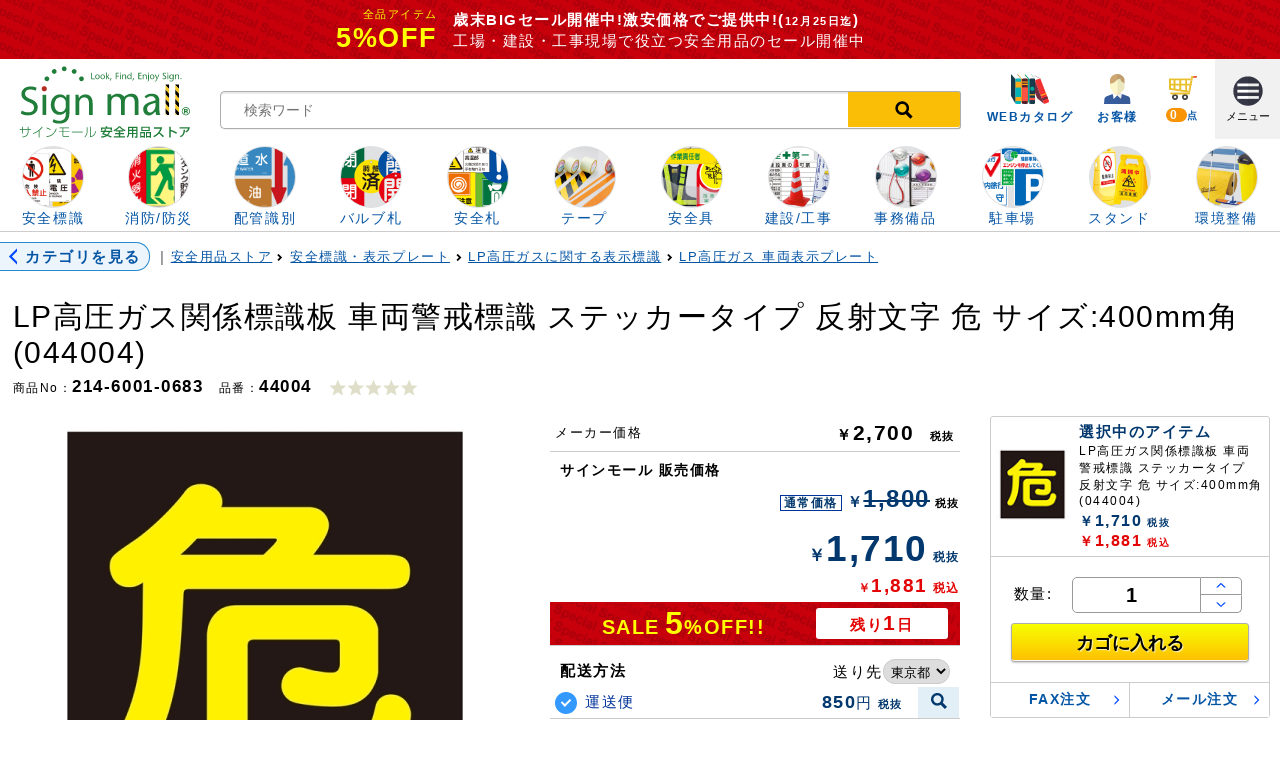

--- FILE ---
content_type: text/html; charset=UTF-8
request_url: https://www.anzen-store.com/item?ItemCode=21460010683
body_size: 11939
content:
<!DOCTYPE html><html><head><meta charset="utf-8"><title>安全用品ストア: LP高圧ガス関係標識板 車両警戒標識 ステッカータイプ 反射文字 危 サイズ:400mm角 (044004) - LP高圧ガス 車両表示プレート</title><meta content="車両警戒標識。 33.3%OFFの激安価格で通販。LP高圧ガス関係標識板 車両警戒標識 ステッカータイプ 反射文字 危 サイズ:400mm角 (044004)をお探しなら、安全用品・標識の専門店「安全用品ストア」で。すべての現場に安全を。" name="description"><meta content="width=device-width,initial-scale=1,maximum-scale=5" name="viewport"><link href="https://www.signmall.jp/commondesign/responsive_common.css?20191124" rel="stylesheet" media="all"><link href="/html/safe/css/responsive/header.css?20191124" rel="stylesheet" media="all"><link href="https://www.signmall.jp/css/responsive/detail-min.css?2019121201" rel="stylesheet" media="all"><link href="/html/safe/css/responsive/detail.css?20191124" rel="stylesheet" media="all"><link href="https://www.anzen-store.com/item?ItemCode=21460010683" rel="canonical"><script type="application/ld+json">
{
"@context": "http://schema.org/",
"@type": "Product",
"name": "LP高圧ガス関係標識板 車両警戒標識 ステッカータイプ 反射文字 危 サイズ:400mm角 (044004)",
"image": "https://www.anzen-store.com/imagebank/thumbnail/550/214-044004.jpg",
"description": "車両警戒標識。 33.3%OFFの激安価格で通販。LP高圧ガス関係標識板 車両警戒標識 ステッカータイプ 反射文字 危 サイズ:400mm角 (044004)をお探しなら、安全用品・標識の専門店「安全用品ストア」で。すべての現場に安全を。",
"url": "https://www.anzen-store.com/item?ItemCode=21460010683",
"sku": "21460010683",
"mpn": "44004",
"productID": "44004",
"brand": {
"@type": "Thing",
"name": "日本緑十字社"
},
"offers": {
"@type": "Offer",
"priceCurrency": "JPY",
"price": "1881",
"priceValidUntil": "2025-12-25",
"itemCondition": "http://schema.org/NewCondition",
"availability": "http://schema.org/InStock",
"url": "https://www.anzen-store.com/item?ItemCode=21460010683",
"seller": {
"@type": "Organization",
"name": "サインモール 安全用品ストア"
}
}
}
</script>
<script type="application/ld+json">
{"@context":"http://schema.org","@type":"BreadcrumbList","itemListElement":[
{"@type":"ListItem","position":1,"item":{"@id":"https://www.anzen-store.com/","name":"安全用品ストア"}},
{"@type":"ListItem","position":2,"item":{"@id":"https://www.anzen-store.com/category?categoryID=1310","name":"安全標識・表示プレート"}},
{"@type":"ListItem","position":3,"item":{"@id":"https://www.anzen-store.com/category?categoryID=1338","name":"LP高圧ガスに関する表示標識"}},
{"@type":"ListItem","position":4,"item":{"@id":"https://www.anzen-store.com/category?categoryID=1514","name":"LP高圧ガス 車両表示プレート"}},
{"@type":"ListItem","position":5,"item":{"@id":"https://www.anzen-store.com/item?ItemCode=21460010683","name":"LP高圧ガス関係標識板 車両警戒標識 ステッカータイプ 反射文字 危 サイズ:400mm角 (044004)"}}
]}
</script>
</head><body><div class="CLR SpecialWeekHeaderBG P3T SP-Hidden"><div class="G100 DispTbl"><div class="G35 DispTblCell Cnt VAMid FCYellow P5 P10R Rgt"><p class="FS70 Ellipsis">全品アイテム</p><p class="FDArial PT-FS180 SP-FS140 FDB">5%OFF</p></div><div class="G65 DispTblCell VAMid P5"><p class="FDB">歳末BIGセール開催中!激安価格でご提供中!(<span class="FS75">12月25日迄</span>)</p><p>工場・建設・工事現場で役立つ安全用品のセール開催中</p></div></div></div><div class="CLR SpecialWeekHeaderBG P5T P5B Cnt LH120 FS90 PT-Hidden"><span class="FCYellow FDB">全品<span class="FDArial">5%OFF</span></span> 歳末BIGセール開催中!安全用品をセール価格でご提供!(<span class="FS75">12月25日迄</span>)</div><header id="Head"><div class="LogoWp_FxLft Cnt"><h1 class="FDNml"><a href="/" class="Blk LH120 FS70"><img src="/html/safe/images/responsive/header/logo-anzen-store.svg" class="LogoImg" width="175" height="75" alt="安全用品ストア"></a></h1></div><div class="LogoWp_FxRgtMain clearfix"><div class="LogoWp_FxRgtMainCont"><div class="G100"><ul class="G100 DispTbl"><li class="G100 DispTblCell VABtm"><div class="P10L P10B SP-Hidden"><form class="SearchSpot clearfix" action="/searchkeyword/" method="get" target="_top"><input class="SearchKeyword" type="text" name="search" id="Keyword" placeholder="検索ワード"><input class="SearchBtn" type="submit" value="検索"></form></div></li><li class="SP-HiddenTblCell VAMid Cnt" style="width:110px;height:80px;"><a href="/catalog/" class="Blk"><span class="Blk"><img src="/html/safe/images/svg/catalog.svg" height="30" alt="カタログ"> </span><span class="Blk Cnt FS80 FDB LH120 Ellipsis M3T">WEBカタログ</span> </a></li><li class="DispTblCell VAMid Cnt" style="width:65px;height:80px;"><a href="/cmn/mypage/" class="Blk"><span class="Blk"><img src="/html/safe/images/svg/user2.svg" height="30" alt="ユーザー"> </span><span class="Blk Cnt FS80 FDB LH120 Ellipsis M3T">お客様</span> </a></li><li class="DispTblCell VAMid Cnt" style="width:65px;height:80px;"><a href="/cart/" class="Blk"><span class="Blk"><img src="/html/safe/images/svg/cart-naked2.svg" width="28" height="28" alt="カート"> </span><span class="Blk Cnt FS80 FDB LH120 Ellipsis M3T"><span class="FS100"><span class="FDArial BAG BAG-Yellow"><span id="HeadCartNum">0</span> </span><span class="FS80">点</span></span></span> </a></li><li class="DispTblCell VAMid StatGray4 Cnt" style="width:65px;height:80px;"><button class="StatGray4" style="border:none;" data-remodal-target="modal_GMM"> <span class="Blk LH100"><img src="/html/safe/images/svg/menu2.svg" width="30" height="30" alt="ご案内"></span> <span class="Blk FS85 LH100 M3T" id="SlideMenuText">メニュー</span></button></li></ul></div></div></div><div class="HeadCateParent BLS1BG CLR PT-P5T"><ul class="PT-FS90 SP-FS75"><li><a href="/category?categoryID=1310" title="安全標識プレートを見る"><img src="/html/safe/images/category_img/circle/1310.png" class="Resp R300" width="60" height="60" alt="安全標識プレート"> <span class="Blk">安全標識</span></a> </li><li><a href="/category?categoryID=1311" title="消防・防災・防犯用品を見る"><img src="/html/safe/images/category_img/circle/1311.png" class="Resp R300" width="60" height="60" alt="消防・防災・防犯用品"> <span class="Blk">消防/防災</span></a> </li><li><a href="/category?categoryID=1312" title="配管識別表示を見る"><img src="/html/safe/images/category_img/circle/1312.png" class="Resp R300" width="60" height="60" alt="配管識別表示"> <span class="Blk">配管識別</span></a> </li><li><a href="/category?categoryID=1313" title="を見る"><img src="/html/safe/images/category_img/circle/1313.png" class="Resp R300" width="60" height="60" alt="バルブ表示札"> <span class="Blk">バルブ札</span></a> </li><li><a href="/category?categoryID=1314" title="安全ステッカーを見る"><img src="/html/safe/images/category_img/circle/1314.png" class="Resp R300" width="60" height="60" alt="安全ステッカー"> <span class="Blk">安全札</span></a> </li><li><a href="/category?categoryID=1315" title="各種テープを見る"><img src="/html/safe/images/category_img/circle/1315.png" class="Resp R300" width="60" height="60" alt="各種テープ"> <span class="Blk">テープ</span></a> </li><li><a href="/category?categoryID=1316" title="身に付ける安全用品を見る"><img src="/html/safe/images/category_img/circle/1316.png" class="Resp R300" width="60" height="60" alt="身に付ける安全用品"> <span class="Blk">安全具</span></a> </li><li><a href="/category?categoryID=1317" title="建設現場・工事現場を見る"><img src="/html/safe/images/category_img/circle/1317.png" class="Resp R300" width="60" height="60" alt="建設現場・工事現場"> <span class="Blk">建設/工事</span></a> </li><li><a href="/category?categoryID=1318" title="事務所備品を見る"><img src="/html/safe/images/category_img/circle/1318.png" class="Resp R300" width="60" height="60" alt="事務所備品"> <span class="Blk">事務備品</span></a> </li><li><a href="/category?categoryID=1319" title="駐車場用品を見る"><img src="/html/safe/images/category_img/circle/1319.png" class="Resp R300" width="60" height="60" alt="駐車場用品"> <span class="Blk">駐車場</span></a> </li><li><a href="/category?categoryID=1320" title="表示スタンドを見る"><img src="/html/safe/images/category_img/circle/1320.png" class="Resp R300" width="60" height="60" alt="表示スタンド"> <span class="Blk">スタンド</span></a> </li><li><a href="/category?categoryID=1321" title="環境整備用品を見る"><img src="/html/safe/images/category_img/circle/1321.png" class="Resp R300" width="60" height="60" alt="環境整備用品"> <span class="Blk">環境整備</span></a></li></ul></div><div class="StatGray3 P10 CLR PT-Hidden"><div class="G100 DispTbl"><div class="G100 DispTblCell VAMid P10R"><form class="SearchSpot clearfix" action="/searchkeyword/" method="get" target="_top"><input class="SearchKeyword" type="text" name="search" id="Keyword" placeholder="検索ワード"><input class="SearchBtn" type="submit" value="検索"></form></div><div class="DispTblCell VAMid Cnt StatW3 R3" style="width:80px;"><a href="/catalog/" class="Blk"><span class="Blk"><img src="/html/safe/images/svg/catalog.svg" height="30" alt="カタログ"> </span><span class="Blk Cnt FS80 FDB LH100 Ellipsis">カタログ</span></a></div></div></div></header><main role="main"><div class="G100 clearfix"><div class="PT-GL M10T P5T"><a href="/category?categoryID=1514" class="PageBackBtn P3 P5T P5B" title="LP高圧ガス 車両表示プレートカテゴリを見る"><span class="FDB M5R PrevIconBlue">カテゴリを見る</span></a> <span class="FCGray P5R P5L">|</span></div><div class="PT-GL P5T"><div class="BreadListSlider P15B M5T"><ol class="FS85 LI-Inline"><li><a href="/" class="TIP FDUL">安全用品ストア</a></li><li> <a href="/category?categoryID=1310" class="TIP P5L FDUL">安全標識・表示プレート</a> </li><li> <a href="/category?categoryID=1338" class="TIP P5L FDUL">LP高圧ガスに関する表示標識</a> </li><li> <a href="/category?categoryID=1514" class="TIP P5L FDUL">LP高圧ガス 車両表示プレート</a> </li></ol></div></div></div><div class="Wrapper98"><h1 class="LH120 FDNml PT-FS200 SP-FS130 CLR M15T" id="ItemTitle">LP高圧ガス関係標識板 車両警戒標識 ステッカータイプ 反射文字 危 サイズ:400mm角 (044004)</h1><div class="DispTbl M3T"><div class="PT-DispTblCell VAMid PT-P15R"><p class="FS80"><span class="FDNml">商品No：</span><span class="FS140 FDArial FDB">214-6001-0683</span></p></div><div class="PT-DispTblCell VAMid"><h2 class="FS80"><span class="FDNml">品番：</span><span class="FS140 FDArial" id="ItemCode">44004</span></h2></div><div class="PT-DispTblCell PT-P15L VAMid"><img src="https://www.signmall.jp/images/sp/svg/star0.svg" class="M5T" height="20" alt="レビューなし"></div></div></div><div class="G100 DispTbl M15T"><div class="ItemLftTblCell VATop"><div class="Thumbnail Cnt" id="MainPhotoSpot"><a href="javascript:void(0)" class="ZoomImgBtn" data-remodal-target="modal_ZoomImg" title="LP高圧ガス関係標識板 車両警戒標識 ステッカータイプ 反射文字 危 サイズ:400mm角 (044004)"><img src=" https://www.signmall.jp/imagebank/thumbnail/450/214-044004.jpg" class="Resp" width="450" height="450" id="MainPhoto" alt="LP高圧ガス関係標識板 車両警戒標識 ステッカータイプ 反射文字 危 サイズ:400mm角 (044004)"></a></div><div id="PhotoMemo"></div><div class="ThumbnailScroll M20T"><ul class="PT-P15L Thumbnail LI-Inline" id="Thumbnail"><li class="M3B"><a href="javascript:void(0)" id="MainPhotoThumbnail" data-PhotoName="214-044004.jpg"><img src="https://www.signmall.jp/imagebank/thumbnail/55/214-044004.jpg" class="PH-S" width="55" height="55" alt="LP高圧ガス関係標識板 車両警戒標識 ステッカータイプ 反射文字 危 サイズ:400mm角 (044004)"> </a></li></ul></div></div><div class="ItemRgtTblCell VATop"><div class="G100 DispTbl"><div class="ItemRgtLftTblCell VATop"><div class="BL-S1-B BL-CCC"><div class="DispTbl G100 BL-S1-B BL-CCC VAMid"><div class="G40 DispTblCell P5 VAMid"><p class="FS85">メーカー価格</p></div><div class="G60 DispTblCell P5 VAMid Rgt FDB">￥<span class="FS140 M5R FDArial">2,700</span> <span class="TaxOutTip R3 FDB Cnt M5L FS70 SP-HiddenInline">税抜</span></div></div><div class="G100 DispTbl"><div class="G100 DispTblCell"><p class="FS90 FDB P10L P10T">サインモール 販売価格</p><p class="FDB Rgt M5T P5B"><span class="FCDarkBlue"><span class="FCDarkBlue BL-S1 BL-Blue P3R P3L M5R PT-FS80 SP-FS70">通常価格</span>￥<span class="FS160 FDArial FDLT">1,800</span></span><span class="TaxOutTip R3 FDB Cnt M5L FS70">税抜</span></p><p class="FCDarkBlue FDB Rgt M10T FS110">￥<span class="FS220 FDArial">1,710</span><span class="TaxOutTip R3 FDB Cnt M5L FS70">税抜</span></p><p class="FS80 FDB Rgt FCPriceRed M5T P5B">￥<span class="FS85"><span class="FDB FS180 FDArial">1,881</span></span><span class="TaxInTip R3 FDB Cnt M5L">税込</span></p><div class="SaleDiscountBox "><div class="G100 DispTbl"><div class="G65 DispTblCell VAMid"><p class="Price FDB Cnt LH100 FS130 M5T FDArial"><span class="M5R">SALE</span><span class="FS160">5</span>%OFF!!</p></div><div class="G35 DispTblCell VAMid P10R"><div class="Cnt StatW3 R3 P3 FCPriceRed FDB">残り<span class="FS140 FDArial">1</span>日</div></div></div></div></div></div></div><div class="G100 DispTbl M3T"><div class="G50 DispTblCell P10L P10T VAMid"><h2>配送方法</h2></div><div class="G50 DispTblCell Rgt PT-P10R P10T VAMid"><span>送り先</span><select class="BL-S1 BL-CCC R300 P3" name="ShipAreaForMulti" aria-label="送り先"><option value="1">北海道</option><option value="2">青森</option><option value="3">岩手</option><option value="4">宮城</option><option value="5">秋田</option><option value="6">山形</option><option value="7">福島</option><option value="8">茨城</option><option value="9">栃木</option><option value="10">群馬</option><option value="11">埼玉</option><option value="12">千葉</option><option value="13" selected="selected">東京都</option><option value="14">神奈川</option><option value="15">新潟</option><option value="16">富山</option><option value="17">石川</option><option value="18">福井</option><option value="19">山梨</option><option value="20">長野</option><option value="21">岐阜</option><option value="22">静岡</option><option value="23">愛知</option><option value="24">三重</option><option value="25">滋賀</option><option value="26">京都府</option><option value="27">大阪府</option><option value="28">兵庫</option><option value="29">奈良</option><option value="30">和歌山</option><option value="31">鳥取</option><option value="32">島根</option><option value="33">岡山</option><option value="34">広島</option><option value="35">山口</option><option value="36">徳島</option><option value="37">香川</option><option value="38">愛媛</option><option value="39">高知</option><option value="40">福岡</option><option value="41">佐賀</option><option value="42">長崎</option><option value="43">熊本</option><option value="44">大分</option><option value="45">宮崎</option><option value="46">鹿児島</option><option value="47">沖縄</option></select></div></div><div class="ShipList M3T"><ul class="ShipUl"><li class="BL-S1-B BL-CCC ShipLi"><div class="G100 DispTbl"><div class="G45 DispTblCell VAMid P5"><label><input type="radio" name="SelectedShipId" value="SHIP-214-0" checked="checked"> <span class="Blk FCBlue">運送便</span></label></div><div class="G45 DispTblCell Rgt VAMid P3T P3B FCDarkBlue P15R"><div class="Rgt"><span class="FDArial FDB FS120">850</span>円<br class="PT-HiddenInline"><span class="TaxOutTip R3 FDB Cnt M5L FS70">税抜</span></div></div><div class="G10 DispTblCell VAMid P3T P3B StatB4 Cnt"><p class=""><a href="javascript:void(0)" class="showShipBtn Blk" data-SKU="21460010683" data-ShipId="SHIP-214-0" data-remodal-target="modal_Ship"><img src="/images/svg/magnifier-blue-icon.svg" width="20" height="20" alt="詳細"></a></p></div></div></li></ul></div><div class="P10L P10R M10T"><p class="FDB FCDarkBlue M5T P5T">選択中のサイズ<span class="FCGray3 FS90 FDNml M5L">:<span>400mm角</span></span></p><div class="G100 DispTblCell P3T"><span class="GL SelectBtn-Active M5B M3T M15R P10R P10L"><span>400mm角</span></span> <a class="GL SelectBtn-Default M5B M3T M15R P10R P10L VariSelectBtn" href="/item?ItemCode=21460010684" data-SKU="21460010684"><span>300mm角</span></a> </div></div><p class="Rgt M5B M10T"><a href="javascript:void(0)" class="FDUL NextIconBlueSmall showVariTblBtn" data-SKU="21460010683" data-remodal-target="modal_VariLists"><span class="M5R">全ての商品<span class="BAG BAG-Blue FDNml FDArial">2</span>を見る</span></a></p><div class="BLS1TG BLS1BG BL-CCC" id="ShipmentSpot"><div id="ShipmentSpotOFF"><div class="DispTbl G100"><div class="SP-G40 PT-G35 DispTblCell P5 VAMid StatGray3"><p class="Cnt LH100"><img src="/images/svg/truck-naked.svg" class="VAMid M3R" height="30" alt=""></p><div class="Blk Cnt">出荷日<a href="javascript:void(0)" class="showInfoBtn" data-SKU="21460010683" data-Target="Delivery" data-remodal-target="modal_OrderInfo"><span class="StatB3 FCWhite FS97 P3R P5L M5L FDB R300">?</span></a></div></div><div class="SP-G60 PT-G65 DispTblCell P5 VAMid"><p class="Cnt M5T"><span class="FDB">1～2日後</span></p><p class="FS75 Cnt">(土日祝を除く)</p></div></div><div class="StatGray3 P3 BLS1TG"><p class="FS70">目安につきお急ぎの場合は事前の在庫確認をお願い致します。</p></div></div></div></div><div class="ItemRgtRgtTblCell VATop"><div class="sticky" id="FloatWindow"><div class="BL-S1 BL-CCC R3"><div class="BLS1BG"><div class="G100 DispTbl"><div class="G30 DispTblCell VAMid Cnt P5"><img src="https://www.signmall.jp/imagebank/thumbnail/80/214-044004.jpg" class="Resp" width="80" height="80" alt="LP高圧ガス関係標識板 車両警戒標識 ステッカータイプ 反射文字 危 サイズ:400mm角 (044004)"></div><div class="G70 DispTblCell VAMid P5"><p class="FDB FCDarkBlue">選択中のアイテム</p><p class="FS80">LP高圧ガス関係標識板 車両警戒標識 ステッカータイプ 反射文字 危 サイズ:400mm角 (044004)</p><div class="M3T FS90"><p class="FCDarkBlue FDB">￥<span class="FS120 FDArial">1,710</span><span class="TaxOutTip R3 FDB Cnt M5L FS70">税抜</span></p><p class="FDB FCPriceRed">￥<span class="FS120 FDArial">1,881</span><span class="TaxInTip R3 FDB Cnt M5L FS70">税込</span></p></div></div></div></div><form name="CartForm" id="DefaultCartForm" action="/cart/addlogic.html" method="post"><input type="hidden" name="add_cart" value="Y"> <input type="hidden" name="SKU" value="21460010683"><div class="StatW3 P10 P20T"><div class="G100 DispTbl"><div class="G25 DispTblCell VAMid"><p class="Cnt">数量:</p></div><div class="G75 DispTblCell VAMid"><table class="G100 ItemNumTbl"><tr><td class="PT-G70 SP-G50 Rgt VAMid"><input class="ItemNumJSField ItemNum G90" type="number" name="ItemNum" id="ItemNum" aria-label="数量" maxlength="4" value="1"></td><td class="PT-G30 SP-G50"><a href="javascript:void(0)" class="ItemNumJSBtn ItemNumBtn UP Cnt" title="UP"></a><a href="javascript:void(0)" class="ItemNumJSBtn ItemNumBtn DOWN Cnt" title="DOWN"></a></td></tr></table></div></div><div class="StatP P5 FCRed M5T OrderNumMessage Hidden"></div><div id="DefaultKago"><div class="P10"><input class="Btn BtnYellow FS120 G100 FontSet R3" type="button" name="CartBtn" data-BtnName="DefaultQucikBtn" value="カゴに入れる"></div></div></div></form><div class="DispTbl G100 BL-S1-T BL-CCC"><div class="G50 DispTblCell StatW3 BL-S1-R BL-CCC VAMid"><a href="javascript:void(0)" class="showInfoBtn modal-container Blk P5 M3T M3B Cnt FS90 NextIconBlueSmall FDB" data-SKU="21460010683" data-Target="Fax" data-remodal-target="modal_OrderInfo">FAX注文</a></div><div class="G50 DispTblCell StatW3 VAMid"><a href="javascript:void(0)" class="showInfoBtn modal-container Blk P5 M3T M3B Cnt FS90 NextIconBlueSmall FDB" data-SKU="21460010683" data-Target="Mail" data-remodal-target="modal_OrderInfo">メール注文</a></div></div></div></div></div></div></div></div><div class="G100 DispTbl M20T" id="ItemContent"><div class="ItemContentLftTblCell VATop P30T"><section class="M30B P30B"><div class="TIP-B-Gray P10 R3"><div class="G100 DispTbl StatW3 P10T P10B R3"><div class="DispTblCell VATop Cnt" style="width:55px;"><img src="https://www.signmall.jp/images/pc/seisaku/menu/spec.svg" class="R300" width="40" height="40" alt="製品説明"></div><div class="G100 DispTblCell VATop"><p class="FDB PT-FS160 SP-FS120 LH120">製品説明・スペック</p><h2 class="FCDarkBlue PT-FS90 SP-FS75 FDNml">LP高圧ガス関係標識板 車両警戒標識 ステッカータイプ 反射文字 危 サイズ:400mm角 (044004)の商品情報</h2></div></div></div><section class="M15"><h2>商品仕様</h2><div class="G100 DispTbl BL-S1-L BL-S1-T BL-CCC"><dl class="DispTblRow"><dt class="PT-G15 PT-DispTblCell StatGray3 P10 BL-S1-R BL-S1-B BL-CCC VAMid">サイズ(厚み)</dt><dd class="PT-G35 PT-DispTblCell P10 BL-S1-R BL-S1-B BL-CCC VAMid">400mm角</dd><dt class="PT-G15 PT-DispTblCell StatGray3 P10 BL-S1-R BL-S1-B BL-CCC VAMid">材質</dt><dd class="PT-G35 PT-DispTblCell P10 BL-S1-R BL-S1-B BL-CCC VAMid">反射ステッカー(ポリエステル系フィルム)</dd></dl><dl class="DispTblRow"><dt class="PT-G15 PT-DispTblCell StatGray3 P10 BL-S1-R BL-S1-B BL-CCC VAMid">仕様</dt><dd class="PT-G35 PT-DispTblCell P10 BL-S1-R BL-S1-B BL-CCC VAMid">反射文字</dd><dt class="PT-G15 PT-DispTblCell StatGray3 P10 BL-S1-R BL-S1-B BL-CCC VAMid"></dt><dd class="PT-G35 PT-DispTblCell P10 BL-S1-R BL-S1-B BL-CCC VAMid"></dd></dl></div></section><div class="SpecSpot"><p class="FCDarkGreen FS110 LH160 M15L M15R M10T">車両警戒標識</p> <div class="LH160 M15L M15R M5T FS110"><ul class='LI-Dis'>
<li>
危険物の規制に関する規則(第17条・47条)<br />
</li>
<li>
反射文字<br />
</li>
</ul>
</div> </div></section><section class="StatB4 P15T P15B"><h2 class="Wrapper98 PT-FS140 SP-FS120 P5B">LP高圧ガス関係標識板 車両警戒標識 ステッカータイプ 反射文字 危 サイズ:400mm角 (044004)に関連する商品</h2><p class="Wrapper98 FCDarkBlue PT-FS90 SP-FS75 M10B">こちらの商品に関連するLP高圧ガス 車両表示プレートや安全用品のご案内</p><div class="HorizonScroll"><ul class="DispTblSpace6 HorizonLeft"><li><a href="/item?ItemCode=21460010679" class="Blk PH-A50 Cnt P5 StatW3 M3R"><img src="https://www.signmall.jp/images/icon/dot_nocollor.png" class="Resp lazyload" width="150" height="150" data-src="https://www.signmall.jp/imagebank/thumbnail/150/214-44003.jpg" alt="LP高圧ガス関係標識板 車両警戒標識 ステッカータイプ 蛍光文字 高圧ガス サイズ:150×750mm (044003)"> <noscript><img src="https://www.signmall.jp/imagebank/thumbnail/150/214-44003.jpg" alt="LP高圧ガス関係標識板 車両警戒標識 ステッカータイプ 蛍光文字 高圧ガス サイズ:150×750mm (044003)"> </noscript><span class="Blk FS85 M5T Ellipsis2 Lft H40">LP高圧ガス関係標識板 車両警戒標識 ステッカータイプ 蛍光文字 高圧ガス サイズ:150×750mm (044003)</span> <span class="Blk FS85 Cnt FDB M5T" data-sku="21460010679"><span class="FCDarkBlue FS70">￥<span class="FDArial FDB SP-FS180 PT-FS200">1,250</span></span><br class="PT-HiddenInline"><span class="TaxOutTip M3L FS70">税抜</span></span></a></li><li><a href="/item?ItemCode=21460010680" class="Blk PH-A50 Cnt P5 StatW3 M3R"><img src="https://www.signmall.jp/images/icon/dot_nocollor.png" class="Resp lazyload" width="150" height="150" data-src="https://www.signmall.jp/imagebank/thumbnail/150/214-44002.jpg" alt="LP高圧ガス関係標識板 車両警戒標識 ステッカータイプ 蛍光文字 高圧ガス サイズ:120×600mm (044002)"> <noscript><img src="https://www.signmall.jp/imagebank/thumbnail/150/214-44002.jpg" alt="LP高圧ガス関係標識板 車両警戒標識 ステッカータイプ 蛍光文字 高圧ガス サイズ:120×600mm (044002)"> </noscript><span class="Blk FS85 M5T Ellipsis2 Lft H40">LP高圧ガス関係標識板 車両警戒標識 ステッカータイプ 蛍光文字 高圧ガス サイズ:120×600mm (044002)</span> <span class="Blk FS85 Cnt FDB M5T" data-sku="21460010680"><span class="FCDarkBlue FS70">￥<span class="FDArial FDB SP-FS180 PT-FS200">800</span></span><br class="PT-HiddenInline"><span class="TaxOutTip M3L FS70">税抜</span></span></a></li><li><a href="/item?ItemCode=21460010681" class="Blk PH-A50 Cnt P5 StatW3 M3R"><img src="https://www.signmall.jp/images/icon/dot_nocollor.png" class="Resp lazyload" width="150" height="150" data-src="https://www.signmall.jp/imagebank/thumbnail/150/214-44007.jpg" alt="LP高圧ガス関係標識板 車両警戒標識 ステッカータイプ 蛍光文字 高圧ガス サイズ:110×510mm (044007)"> <noscript><img src="https://www.signmall.jp/imagebank/thumbnail/150/214-44007.jpg" alt="LP高圧ガス関係標識板 車両警戒標識 ステッカータイプ 蛍光文字 高圧ガス サイズ:110×510mm (044007)"> </noscript><span class="Blk FS85 M5T Ellipsis2 Lft H40">LP高圧ガス関係標識板 車両警戒標識 ステッカータイプ 蛍光文字 高圧ガス サイズ:110×510mm (044007)</span> <span class="Blk FS85 Cnt FDB M5T" data-sku="21460010681"><span class="FCDarkBlue FS70">￥<span class="FDArial FDB SP-FS180 PT-FS200">670</span></span><br class="PT-HiddenInline"><span class="TaxOutTip M3L FS70">税抜</span></span></a></li><li><a href="/item?ItemCode=21460010688" class="Blk PH-A50 Cnt P5 StatW3 M3R"><img src="https://www.signmall.jp/images/icon/dot_nocollor.png" class="Resp lazyload" width="150" height="150" data-src="https://www.signmall.jp/imagebank/thumbnail/150/214-044009.jpg" alt="LP高圧ガス関係標識板 車両警戒標識 ステッカータイプ 300角 表示:指定可燃物 (044009)"> <noscript><img src="https://www.signmall.jp/imagebank/thumbnail/150/214-044009.jpg" alt="LP高圧ガス関係標識板 車両警戒標識 ステッカータイプ 300角 表示:指定可燃物 (044009)"> </noscript><span class="Blk FS85 M5T Ellipsis2 Lft H40">LP高圧ガス関係標識板 車両警戒標識 ステッカータイプ 300角 表示:指定可燃物 (044009)</span> <span class="Blk FS85 Cnt FDB M5T" data-sku="21460010688"><span class="FCDarkBlue FS70">￥<span class="FDArial FDB SP-FS180 PT-FS200">1,060</span></span><br class="PT-HiddenInline"><span class="TaxOutTip M3L FS70">税抜</span></span></a></li><li><a href="/item?ItemCode=21460010689" class="Blk PH-A50 Cnt P5 StatW3 M3R"><img src="https://www.signmall.jp/images/icon/dot_nocollor.png" class="Resp lazyload" width="150" height="150" data-src="https://www.signmall.jp/imagebank/thumbnail/150/214-044006.jpg" alt="LP高圧ガス関係標識板 車両警戒標識 ステッカータイプ 300角 表示:毒 (044006)"> <noscript><img src="https://www.signmall.jp/imagebank/thumbnail/150/214-044006.jpg" alt="LP高圧ガス関係標識板 車両警戒標識 ステッカータイプ 300角 表示:毒 (044006)"> </noscript><span class="Blk FS85 M5T Ellipsis2 Lft H40">LP高圧ガス関係標識板 車両警戒標識 ステッカータイプ 300角 表示:毒 (044006)</span> <span class="Blk FS85 Cnt FDB M5T" data-sku="21460010689"><span class="FCDarkBlue FS70">￥<span class="FDArial FDB SP-FS180 PT-FS200">530</span></span><br class="PT-HiddenInline"><span class="TaxOutTip M3L FS70">税抜</span></span></a></li><li><a href="/item?ItemCode=21460010690" class="Blk PH-A50 Cnt P5 StatW3 M3R"><img src="https://www.signmall.jp/images/icon/dot_nocollor.png" class="Resp lazyload" width="150" height="150" data-src="https://www.signmall.jp/imagebank/thumbnail/150/214-44008.jpg" alt="LP高圧ガス関係標識板 車両警戒標識 ステッカータイプ 300角 表示:高圧ガス (044008)"> <noscript><img src="https://www.signmall.jp/imagebank/thumbnail/150/214-44008.jpg" alt="LP高圧ガス関係標識板 車両警戒標識 ステッカータイプ 300角 表示:高圧ガス (044008)"> </noscript><span class="Blk FS85 M5T Ellipsis2 Lft H40">LP高圧ガス関係標識板 車両警戒標識 ステッカータイプ 300角 表示:高圧ガス (044008)</span> <span class="Blk FS85 Cnt FDB M5T" data-sku="21460010690"><span class="FCDarkBlue FS70">￥<span class="FDArial FDB SP-FS180 PT-FS200">1,100</span></span><br class="PT-HiddenInline"><span class="TaxOutTip M3L FS70">税抜</span></span></a></li><li><a href="/item?ItemCode=21460010756" class="Blk PH-A50 Cnt P5 StatW3 M3R"><img src="https://www.signmall.jp/images/icon/dot_nocollor.png" class="Resp lazyload" width="150" height="150" data-src="https://www.signmall.jp/imagebank/thumbnail/150/214-43001.jpg" alt="LP高圧ガス関係標識板 車両警戒標識 マグネットタイプ サイズ:150×750×0.8mm (043001)"> <noscript><img src="https://www.signmall.jp/imagebank/thumbnail/150/214-43001.jpg" alt="LP高圧ガス関係標識板 車両警戒標識 マグネットタイプ サイズ:150×750×0.8mm (043001)"> </noscript><span class="Blk FS85 M5T Ellipsis2 Lft H40">LP高圧ガス関係標識板 車両警戒標識 マグネットタイプ サイズ:150×750×0.8mm (043001)</span> <span class="Blk FS85 Cnt FDB M5T" data-sku="21460010756"><span class="FCDarkBlue FS70">￥<span class="FDArial FDB SP-FS180 PT-FS200">2,680</span></span><br class="PT-HiddenInline"><span class="TaxOutTip M3L FS70">税抜</span></span></a></li><li><a href="/item?ItemCode=21460010757" class="Blk PH-A50 Cnt P5 StatW3 M3R"><img src="https://www.signmall.jp/images/icon/dot_nocollor.png" class="Resp lazyload" width="150" height="150" data-src="https://www.signmall.jp/imagebank/thumbnail/150/214-43004.jpg" alt="LP高圧ガス関係標識板 車両警戒標識 マグネットタイプ サイズ:120×600×0.8mm (043004)"> <noscript><img src="https://www.signmall.jp/imagebank/thumbnail/150/214-43004.jpg" alt="LP高圧ガス関係標識板 車両警戒標識 マグネットタイプ サイズ:120×600×0.8mm (043004)"> </noscript><span class="Blk FS85 M5T Ellipsis2 Lft H40">LP高圧ガス関係標識板 車両警戒標識 マグネットタイプ サイズ:120×600×0.8mm (043004)</span> <span class="Blk FS85 Cnt FDB M5T" data-sku="21460010757"><span class="FCDarkBlue FS70">￥<span class="FDArial FDB SP-FS180 PT-FS200">1,670</span></span><br class="PT-HiddenInline"><span class="TaxOutTip M3L FS70">税抜</span></span></a></li><li><a href="/item?ItemCode=21460010758" class="Blk PH-A50 Cnt P5 StatW3 M3R"><img src="https://www.signmall.jp/images/icon/dot_nocollor.png" class="Resp lazyload" width="150" height="150" data-src="https://www.signmall.jp/imagebank/thumbnail/150/214-43006.jpg" alt="LP高圧ガス関係標識板 車両警戒標識 マグネットタイプ サイズ:110×510×0.8mm (043006)"> <noscript><img src="https://www.signmall.jp/imagebank/thumbnail/150/214-43006.jpg" alt="LP高圧ガス関係標識板 車両警戒標識 マグネットタイプ サイズ:110×510×0.8mm (043006)"> </noscript><span class="Blk FS85 M5T Ellipsis2 Lft H40">LP高圧ガス関係標識板 車両警戒標識 マグネットタイプ サイズ:110×510×0.8mm (043006)</span> <span class="Blk FS85 Cnt FDB M5T" data-sku="21460010758"><span class="FCDarkBlue FS70">￥<span class="FDArial FDB SP-FS180 PT-FS200">1,400</span></span><br class="PT-HiddenInline"><span class="TaxOutTip M3L FS70">税抜</span></span></a></li><li><a href="/item?ItemCode=21460010760" class="Blk PH-A50 Cnt P5 StatW3 M3R"><img src="https://www.signmall.jp/images/icon/dot_nocollor.png" class="Resp lazyload" width="150" height="150" data-src="https://www.signmall.jp/imagebank/thumbnail/150/214-043009.jpg" alt="LP高圧ガス関係標識板 車両警戒標識 マグネットタイプ 反射文字 危 サイズ:400mm角 (043009)"> <noscript><img src="https://www.signmall.jp/imagebank/thumbnail/150/214-043009.jpg" alt="LP高圧ガス関係標識板 車両警戒標識 マグネットタイプ 反射文字 危 サイズ:400mm角 (043009)"> </noscript><span class="Blk FS85 M5T Ellipsis2 Lft H40">LP高圧ガス関係標識板 車両警戒標識 マグネットタイプ 反射文字 危 サイズ:400mm角 (043009)</span> <span class="Blk FS85 Cnt FDB M5T" data-sku="21460010760"><span class="FCDarkBlue FS70">￥<span class="FDArial FDB SP-FS180 PT-FS200">4,350</span></span><br class="PT-HiddenInline"><span class="TaxOutTip M3L FS70">税抜</span></span></a></li><li><a href="/item?ItemCode=21460010761" class="Blk PH-A50 Cnt P5 StatW3 M3R"><img src="https://www.signmall.jp/images/icon/dot_nocollor.png" class="Resp lazyload" width="150" height="150" data-src="https://www.signmall.jp/imagebank/thumbnail/150/214-043012.jpg" alt="LP高圧ガス関係標識板 車両警戒標識 マグネットタイプ 反射文字 危 サイズ:300mm角 (043012)"> <noscript><img src="https://www.signmall.jp/imagebank/thumbnail/150/214-043012.jpg" alt="LP高圧ガス関係標識板 車両警戒標識 マグネットタイプ 反射文字 危 サイズ:300mm角 (043012)"> </noscript><span class="Blk FS85 M5T Ellipsis2 Lft H40">LP高圧ガス関係標識板 車両警戒標識 マグネットタイプ 反射文字 危 サイズ:300mm角 (043012)</span> <span class="Blk FS85 Cnt FDB M5T" data-sku="21460010761"><span class="FCDarkBlue FS70">￥<span class="FDArial FDB SP-FS180 PT-FS200">2,600</span></span><br class="PT-HiddenInline"><span class="TaxOutTip M3L FS70">税抜</span></span></a></li><li><a href="/item?ItemCode=21460010763" class="Blk PH-A50 Cnt P5 StatW3 M3R"><img src="https://www.signmall.jp/images/icon/dot_nocollor.png" class="Resp lazyload" width="150" height="150" data-src="https://www.signmall.jp/imagebank/thumbnail/150/214-043014.jpg" alt="LP高圧ガス関係標識板 車両警戒標識 マグネットタイプ 300mm角 表示:毒 (043014)"> <noscript><img src="https://www.signmall.jp/imagebank/thumbnail/150/214-043014.jpg" alt="LP高圧ガス関係標識板 車両警戒標識 マグネットタイプ 300mm角 表示:毒 (043014)"> </noscript><span class="Blk FS85 M5T Ellipsis2 Lft H40">LP高圧ガス関係標識板 車両警戒標識 マグネットタイプ 300mm角 表示:毒 (043014)</span> <span class="Blk FS85 Cnt FDB M5T" data-sku="21460010763"><span class="FCDarkBlue FS70">￥<span class="FDArial FDB SP-FS180 PT-FS200">1,870</span></span><br class="PT-HiddenInline"><span class="TaxOutTip M3L FS70">税抜</span></span></a></li><li><a href="/item?ItemCode=21460010764" class="Blk PH-A50 Cnt P5 StatW3 M3R"><img src="https://www.signmall.jp/images/icon/dot_nocollor.png" class="Resp lazyload" width="150" height="150" data-src="https://www.signmall.jp/imagebank/thumbnail/150/214-43017.jpg" alt="LP高圧ガス関係標識板 車両警戒標識 マグネットタイプ 300mm角 表示:高圧ガス (043017)"> <noscript><img src="https://www.signmall.jp/imagebank/thumbnail/150/214-43017.jpg" alt="LP高圧ガス関係標識板 車両警戒標識 マグネットタイプ 300mm角 表示:高圧ガス (043017)"> </noscript><span class="Blk FS85 M5T Ellipsis2 Lft H40">LP高圧ガス関係標識板 車両警戒標識 マグネットタイプ 300mm角 表示:高圧ガス (043017)</span> <span class="Blk FS85 Cnt FDB M5T" data-sku="21460010764"><span class="FCDarkBlue FS70">￥<span class="FDArial FDB SP-FS180 PT-FS200">2,540</span></span><br class="PT-HiddenInline"><span class="TaxOutTip M3L FS70">税抜</span></span></a></li><li><a href="/item?ItemCode=21460010765" class="Blk PH-A50 Cnt P5 StatW3 M3R"><img src="https://www.signmall.jp/images/icon/dot_nocollor.png" class="Resp lazyload" width="150" height="150" data-src="https://www.signmall.jp/imagebank/thumbnail/150/214-043020.jpg" alt="LP高圧ガス関係標識板 車両警戒標識 マグネットタイプ 300mm角 表示:指定可燃物 (043020)"> <noscript><img src="https://www.signmall.jp/imagebank/thumbnail/150/214-043020.jpg" alt="LP高圧ガス関係標識板 車両警戒標識 マグネットタイプ 300mm角 表示:指定可燃物 (043020)"> </noscript><span class="Blk FS85 M5T Ellipsis2 Lft H40">LP高圧ガス関係標識板 車両警戒標識 マグネットタイプ 300mm角 表示:指定可燃物 (043020)</span> <span class="Blk FS85 Cnt FDB M5T" data-sku="21460010765"><span class="FCDarkBlue FS70">￥<span class="FDArial FDB SP-FS180 PT-FS200">2,600</span></span><br class="PT-HiddenInline"><span class="TaxOutTip M3L FS70">税抜</span></span></a></li></ul></div><div class="StatB4 P5 PT-Hidden"><div class="G100 DispTbl"><div class="DispTblCell VAMid Lft" style="width:50px;"><img src="https://www.signmall.jp/images/sp/svg/swipe.svg" width="36" height="36" alt="swipe"></div><div class="G100 DispTblCell VAMid"><p class="FCDarkBlue FS85">左右にスワイプしてスクロールすることができます。</p></div><div class="DispTblCell VAMid Rgt" style="width:50px;"><img src="https://www.signmall.jp/images/sp/svg/swipe.svg" width="36" height="36" alt="swipe"></div></div></div></section><section class="P30T M30T"><div class="Wrapper98"><div class="G100 DispTbl"><div class="DispTblCell VATop" style="width:65px;"><img src="/images/svg/catalog.svg" width="60" height="60" alt="カタログ"></div><div class="G100 DispTblCell VAMid"><h2 class="Blk PT-FS160 SP-FS140 LH120">カタログを見る</h2><p>LP高圧ガス関係標識板 車両警戒標識 ステッカータイプ 反射文字 危 サイズ:400mm角 (044004)が掲載されているカタログページのご案内です。</p></div></div></div><div class="StatGray4 P15 Cnt"><img src="https://www.signmall.jp/images/icon/dot_nocollor.png" class="Resp lazyload" height="965" alt="掲載カタログページ" data-src="https://www.anzen-store.com/imagebank/webcatalog/ryokujyuji_19B/jpg/ryokujyuji_19B_p045.jpg"> <noscript><img src="https://www.anzen-store.com/imagebank/webcatalog/ryokujyuji_19B/jpg/ryokujyuji_19B_p045.jpg" alt="掲載カタログページ"></noscript><div class="G100 DispTbl M10T"><div class="DispTblRow"><div class="SP-G40 PT-G50 DispTblCell VAMid Rgt P5">掲載カタログ</div><div class="SP-G60 PT-G50 DispTblCell VAMid Lft P5"><p>安全用品カタログ SIGNDEX 19B</p></div></div><div class="DispTblRow"><div class="DispTblCell VAMid Rgt P5">掲載ページ</div><div class="DispTblCell VAMid Lft P5"><p>P.<span>45</span></p></div></div><div class="DispTblRow"><div class="DispTblCell VAMid Rgt P5">掲載箇所</div><div class="DispTblCell VAMid Lft P5"><p>LP高圧ガス関係標識板 2 (2)</p></div></div></div><div class="M20T"><a href="/catalog/p045" class="Blk StatB4 BL-S1 BL-SKY P10 FS140 Cnt"><span class="Blk NextIconBlue">カタログを見ながら注文する</span></a></div></div></section><section class="P30T M15T"><div class="Wrapper98"><div class="G100 DispTbl"><div class="DispTblCell VATop" style="width:45px;"><img src="/images/svg/lamp.svg" class="R300" width="40" height="40" alt="お問合せ"></div><div class="G100 DispTblCell VATop"><h2 class="PT-FS160 SP-FS120 LH120">製品に関するお問合せ</h2><p class="FCDarkBlue PT-FS90 SP-FS75">「LP高圧ガス関係標識板 車両警戒標識 ステッカータイプ 反射文字 危 サイズ:400mm角 (044004)」に関してご不明な点がございましたらお気軽にお問い合わせください。</p></div></div></div><div class="G100 DispTbl M15T"><div class="PT-G30 PT-DispTblCell VATop"><p class="Cnt SP-Hidden"><img src="https://www.signmall.jp/images/icon/dot_nocollor.png" class="Resp lazyload" width="150" height="150" data-src="https://www.signmall.jp/imagebank/thumbnail/150/214-044004.jpg" alt="LP高圧ガス関係標識板 車両警戒標識 ステッカータイプ 反射文字 危 サイズ:400mm角 (044004)"> <noscript><img src="https://www.signmall.jp/imagebank/thumbnail/150/214-044004.jpg" alt="LP高圧ガス関係標識板 車両警戒標識 ステッカータイプ 反射文字 危 サイズ:400mm角 (044004)"></noscript></p></div><div class="PT-G70 PT-DispTblCell VATop"><div class="P10L P10R"><p class="FDB FCDarkBlue PT-FS140 SP-FS110">ご不明な点はございませんか？<br>「価格」や「仕様」などイメージに合いましたでしょうか？</p><p class="FCDarkBlue FS80 M10T">いかがでしたでしょうか？<br>商品の価格や仕様や使い方などでご不明な点やご要望などございませんでしたでしょうか？<br>また、どの商品を選んだらよいのかお迷いの方もお気軽にお問い合わせください。サインモールスタッフが一緒に安全用品探しをお手伝いさせていただきます。</p></div><form action="/cmn/inquiry/iteminquiry.html" method="post"><input type="hidden" name="ItemInquiry" value="Y"> <input type="hidden" name="SKU" value="21460010683"> <input type="hidden" name="ItemName" value="LP高圧ガス関係標識板 車両警戒標識 ステッカータイプ 反射文字 危 サイズ:400mm角 (044004)"><div class="M10T Cnt StatGray2 P15"><input class="Btn R3 BtnBlue P10R P10L" type="submit" value="この商品についてお問合せをする"></div></form></div></div></section><div class="CLR StatB2 R3 P30 Cnt M15T"><div class="P10 StatW3 Cnt"><a href="/category?categoryID=1514"><span class="PrevIconBlueSmall"><span class="FDB">一覧から選び直す：</span>LP高圧ガス 車両表示プレート</span></a></div></div></div><div class="ItemContentRgtTblCell VATop P30T"><div class="StatB4 P10R P10 P15B P15T M30B"><div class="G100 DispTbl"><div class="DispTblCell VAMid" style="width:35px;"><img src="https://www.signmall.jp/images/sp/svg/crown-5-icon-orange.svg" width="30" height="30" alt="ランキング"></div><div class="G100 DispTblCell VAMid"><p class="FDB LH120">LP高圧ガス 車両表示プレートの人気ランキング</p></div></div><p class="FS70 Rgt M20T">※価格は<span class="TaxOutTip M3L">税抜</span>です</p><ul><li class="M20B M5T RankBox"><a href="/item?ItemCode=21460010758" class="Blk StatW3 R3 P5"><span class="RankTagSmall FCWhite"><span class="FDB FDArial FS120">1</span>位 </span><span class="G100 DispTbl"><span class="G40 DispTblCell VATop Cnt P5T"><img src="https://www.signmall.jp/images/icon/dot_nocollor.png" class="Resp lazyload" width="80" height="80" data-src="https://www.signmall.jp/imagebank/thumbnail/150/214-43006.jpg" alt="LP高圧ガス関係標識板 車両警戒標識 マグネットタイプ サイズ:110×510×0.8mm (043006)"> <noscript><img src="https://www.signmall.jp/imagebank/thumbnail/150/214-43006.jpg" alt="LP高圧ガス関係標識板 車両警戒標識 マグネットタイプ サイズ:110×510×0.8mm (043006)"> </noscript></span><span class="G60 DispTblCell VATop"><span class="Blk FS90 M5T Ellipsis3 H40 LH140 P5L">LP高圧ガス関係標識板 車両警戒標識 マグネットタイプ サイズ:110×510×0.8mm (043006)</span> <span class="Blk Rgt FDB M5T FS70" data-sku="21460010758"><span class="FCDarkBlue FS70">￥<span class="FDArial FDB FS220">1,400</span> </span><span class="TaxOutTip M3L FS70">税抜</span></span></span></span></a></li><li class="M20B M5T RankBox"><a href="/item?ItemCode=21460010681" class="Blk StatW3 R3 P5"><span class="RankTagSmall FCWhite"><span class="FDB FDArial FS120">2</span>位 </span><span class="G100 DispTbl"><span class="G40 DispTblCell VATop Cnt P5T"><img src="https://www.signmall.jp/images/icon/dot_nocollor.png" class="Resp lazyload" width="80" height="80" data-src="https://www.signmall.jp/imagebank/thumbnail/150/214-44007.jpg" alt="LP高圧ガス関係標識板 車両警戒標識 ステッカータイプ 蛍光文字 高圧ガス サイズ:110×510mm (044007)"> <noscript><img src="https://www.signmall.jp/imagebank/thumbnail/150/214-44007.jpg" alt="LP高圧ガス関係標識板 車両警戒標識 ステッカータイプ 蛍光文字 高圧ガス サイズ:110×510mm (044007)"> </noscript></span><span class="G60 DispTblCell VATop"><span class="Blk FS90 M5T Ellipsis3 H40 LH140 P5L">LP高圧ガス関係標識板 車両警戒標識 ステッカータイプ 蛍光文字 高圧ガス サイズ:110×510mm (044007)</span> <span class="Blk Rgt FDB M5T FS70" data-sku="21460010681"><span class="FCDarkBlue FS70">￥<span class="FDArial FDB FS220">670</span> </span><span class="TaxOutTip M3L FS70">税抜</span></span></span></span></a></li><li class="M20B M5T RankBox"><a href="/item?ItemCode=21460010690" class="Blk StatW3 R3 P5"><span class="RankTagSmall FCWhite"><span class="FDB FDArial FS120">3</span>位 </span><span class="G100 DispTbl"><span class="G40 DispTblCell VATop Cnt P5T"><img src="https://www.signmall.jp/images/icon/dot_nocollor.png" class="Resp lazyload" width="80" height="80" data-src="https://www.signmall.jp/imagebank/thumbnail/150/214-44008.jpg" alt="LP高圧ガス関係標識板 車両警戒標識 ステッカータイプ 300角 表示:高圧ガス (044008)"> <noscript><img src="https://www.signmall.jp/imagebank/thumbnail/150/214-44008.jpg" alt="LP高圧ガス関係標識板 車両警戒標識 ステッカータイプ 300角 表示:高圧ガス (044008)"> </noscript></span><span class="G60 DispTblCell VATop"><span class="Blk FS90 M5T Ellipsis3 H40 LH140 P5L">LP高圧ガス関係標識板 車両警戒標識 ステッカータイプ 300角 表示:高圧ガス (044008)</span> <span class="Blk Rgt FDB M5T FS70" data-sku="21460010690"><span class="FCDarkBlue FS70">￥<span class="FDArial FDB FS220">1,100</span> </span><span class="TaxOutTip M3L FS70">税抜</span></span></span></span></a></li><li class="M20B M5T RankBox"><a href="/item?ItemCode=21460010689" class="Blk StatW3 R3 P5"><span class="RankTagSmall FCWhite"><span class="FDB FDArial FS120">4</span>位 </span><span class="G100 DispTbl"><span class="G40 DispTblCell VATop Cnt P5T"><img src="https://www.signmall.jp/images/icon/dot_nocollor.png" class="Resp lazyload" width="80" height="80" data-src="https://www.signmall.jp/imagebank/thumbnail/150/214-044006.jpg" alt="LP高圧ガス関係標識板 車両警戒標識 ステッカータイプ 300角 表示:毒 (044006)"> <noscript><img src="https://www.signmall.jp/imagebank/thumbnail/150/214-044006.jpg" alt="LP高圧ガス関係標識板 車両警戒標識 ステッカータイプ 300角 表示:毒 (044006)"> </noscript></span><span class="G60 DispTblCell VATop"><span class="Blk FS90 M5T Ellipsis3 H40 LH140 P5L">LP高圧ガス関係標識板 車両警戒標識 ステッカータイプ 300角 表示:毒 (044006)</span> <span class="Blk Rgt FDB M5T FS70" data-sku="21460010689"><span class="FCDarkBlue FS70">￥<span class="FDArial FDB FS220">530</span> </span><span class="TaxOutTip M3L FS70">税抜</span></span></span></span></a></li><li class="M20B M5T RankBox"><a href="/item?ItemCode=21460010756" class="Blk StatW3 R3 P5"><span class="RankTagSmall FCWhite"><span class="FDB FDArial FS120">5</span>位 </span><span class="G100 DispTbl"><span class="G40 DispTblCell VATop Cnt P5T"><img src="https://www.signmall.jp/images/icon/dot_nocollor.png" class="Resp lazyload" width="80" height="80" data-src="https://www.signmall.jp/imagebank/thumbnail/150/214-43001.jpg" alt="LP高圧ガス関係標識板 車両警戒標識 マグネットタイプ サイズ:150×750×0.8mm (043001)"> <noscript><img src="https://www.signmall.jp/imagebank/thumbnail/150/214-43001.jpg" alt="LP高圧ガス関係標識板 車両警戒標識 マグネットタイプ サイズ:150×750×0.8mm (043001)"> </noscript></span><span class="G60 DispTblCell VATop"><span class="Blk FS90 M5T Ellipsis3 H40 LH140 P5L">LP高圧ガス関係標識板 車両警戒標識 マグネットタイプ サイズ:150×750×0.8mm (043001)</span> <span class="Blk Rgt FDB M5T FS70" data-sku="21460010756"><span class="FCDarkBlue FS70">￥<span class="FDArial FDB FS220">2,680</span> </span><span class="TaxOutTip M3L FS70">税抜</span></span></span></span></a></li></ul></div><div id="FloatWindowTriggerPoint"></div></div></div><div class="M30T StatGray4 BL-S1-T BL-S1-B BL-CCC P15" id="FloatStickyEndPoint"><p>カテゴリから探す</p><ul class="M5T BottomCateParent"><li class="BottomCateItem"><a href="/category?categoryID=1513" class="FS90 G100 DispTbl"><span class="PT-G30 SP-G20 DispTblCell VATop P3"><img src="https://www.signmall.jp/images/icon/dot_nocollor.png" class="Resp lazyload" data-src="https://www.anzen-store.com/html/safe/images/category_img/w100/1513_w100.png" alt="LP高圧ガス ボンベ札"> <noscript><img src="https://www.anzen-store.com/html/safe/images/category_img/w100/1513_w100.png" alt="LP高圧ガス ボンベ札"> </noscript></span><span class="Lft VATop PT-G70 SP-G80 DispTblCell P3"><span class="Blk P10L LH140 Ellipsis2 H40">LP高圧ガス ボンベ札</span> <span class="Blk FS85 P10L FCDarkGreen">15点ご用意</span></span></a></li><li class="BottomCateItem"><a href="/category?categoryID=1514" class="FS90 G100 DispTbl"><span class="PT-G30 SP-G20 DispTblCell VATop P3"><img src="https://www.signmall.jp/images/icon/dot_nocollor.png" class="Resp lazyload" data-src="https://www.anzen-store.com/html/safe/images/category_img/w100/1514_w100.png" alt="LP高圧ガス 車両表示プレート"> <noscript><img src="https://www.anzen-store.com/html/safe/images/category_img/w100/1514_w100.png" alt="LP高圧ガス 車両表示プレート"> </noscript></span><span class="Lft VATop PT-G70 SP-G80 DispTblCell P3"><span class="Blk P10L LH140 Ellipsis2 H40">LP高圧ガス 車両表示プレート</span> <span class="Blk FS85 P10L FCDarkGreen">16点ご用意</span></span></a></li><li class="BottomCateItem"><a href="/category?categoryID=1515" class="FS90 G100 DispTbl"><span class="PT-G30 SP-G20 DispTblCell VATop P3"><img src="https://www.signmall.jp/images/icon/dot_nocollor.png" class="Resp lazyload" data-src="https://www.anzen-store.com/html/safe/images/category_img/w100/1515_w100.png" alt="ガス名標識"> <noscript><img src="https://www.anzen-store.com/html/safe/images/category_img/w100/1515_w100.png" alt="ガス名標識"> </noscript></span><span class="Lft VATop PT-G70 SP-G80 DispTblCell P3"><span class="Blk P10L LH140 Ellipsis2 H40">ガス名標識</span> <span class="Blk FS85 P10L FCDarkGreen">14点ご用意</span></span></a></li><li class="BottomCateItem"><a href="/category?categoryID=1516" class="FS90 G100 DispTbl"><span class="PT-G30 SP-G20 DispTblCell VATop P3"><img src="https://www.signmall.jp/images/icon/dot_nocollor.png" class="Resp lazyload" data-src="https://www.anzen-store.com/html/safe/images/category_img/w100/1516_w100.png" alt="高圧ガス置場・事業者表示"> <noscript><img src="https://www.anzen-store.com/html/safe/images/category_img/w100/1516_w100.png" alt="高圧ガス置場・事業者表示"> </noscript></span><span class="Lft VATop PT-G70 SP-G80 DispTblCell P3"><span class="Blk P10L LH140 Ellipsis2 H40">高圧ガス置場・事業者表示</span> <span class="Blk FS85 P10L FCDarkGreen">22点ご用意</span></span></a></li></ul></div><div class="remodal-bg"><div class="remodal R5 Lft modalArea" data-remodal-id="modal_Ship"><button class="remodal-close" data-remodal-action="close"></button><div id="Index-Ship"></div><div class="Cnt M20T"><button class="BL-S1 BL-CCC R3 P5 P20R P20L Cnt StatW3" data-remodal-action="close">閉じる</button></div></div></div><div class="remodal-bg"><div class="remodal Wide R5 Lft modalArea" data-remodal-id="modal_ZoomImg"><div class="Wrapper98"><div class="Cnt M20"><button class="BL-S1 BL-CCC R3 P5 P20R P20L Cnt StatW3" data-remodal-action="close">閉じる</button></div></div><div class="Cnt P10R P10L" id="Index-ZoomImg"><img src=" https://www.signmall.jp/imagebank/thumbnail/1000/214-044004.jpg" class="Resp" id="RemodalPhoto" alt="LP高圧ガス関係標識板 車両警戒標識 ステッカータイプ 反射文字 危 サイズ:400mm角 (044004)"><div id="RemodalPhotoMemo"></div></div><div class="Wrapper98"><div class="Cnt M20"><button class="BL-S1 BL-CCC R3 P5 P20R P20L Cnt StatW3" data-remodal-action="close">閉じる</button></div></div></div></div><div class="remodal-bg"><div class="remodal Wide R5 Lft modalArea" data-remodal-id="modal_VariLists"><div class="Wrapper98"><div class="Cnt M20"><button class="BL-S1 BL-CCC R3 P5 P20R P20L Cnt StatW3" data-remodal-action="close">閉じる</button></div></div><div id="Index-VariTbl"></div><div class="Wrapper98"><div class="Cnt M20"><button class="BL-S1 BL-CCC R3 P5 P20R P20L Cnt StatW3" data-remodal-action="close">閉じる</button></div></div></div></div><div class="remodal-bg"><div class="remodal R5 Lft modalArea" data-remodal-id="modal_OrderInfo"><button class="remodal-close" data-remodal-action="close"></button><div id="Index-OrderInfo"></div><div class="Cnt M20T"><button class="BL-S1 BL-CCC R3 P5 P20R P20L Cnt StatW3" data-remodal-action="close">閉じる</button></div></div></div><input type="hidden" name="MinOrderNum"> <input type="hidden" name="MaxOrderNum"> <input type="hidden" name="LotOrderNum"> </main><footer class="CLR M30T StatGray4"><div class="Wrapper98"><div class="G100 DispTbl"><div class="PT-G60 PT-DispTblCell P25T VATop"><div class="StatW3 P15 R3"><p class="FDB LH120">商品やご注文方法などご不明な点やご相談はお気軽にお問い合わせください。</p><p class="FDB FCDarkBlue FS120 Ellipsis LH120 M10T">お問い合せ電話番号</p><p class="FS80 Ellipsis LH120">(平日10-12時/13-17時)</p><p class="PT-FS220 SP-FS160 FDB FDArial FCDarkBlue">03-6304-1350</p><p class="LH120 M10T FS85 BL-D1-T BL-CCC P10T">FAXによるご注文・お見積もりお気軽にお申込みください。</p><p class="FDB FCDarkBlue FS120 Ellipsis LH120">FAX電話番号</p><p class="PT-FS180 SP-FS160 FDB FDArial FCDarkBlue">03-6304-1365</p><p class="FDB FCDarkBlue FS120 Ellipsis LH120 BL-D1-T BL-CCC P10T M10T">代表メールアドレス</p><p class="PT-FS180 SP-FS160 FDB FDArial FCDarkBlue"><img src="/html/safe/images/svg/mailaddress.svg" class="Resp" width="240" height="30" alt="メールアドレス"></p><a href="/cmn/inquiry/" class="Blk BL-S1 BL-CCC R3 StatGray4 M5T NextIconBlue M5T P5"><p class="FS80 LH120 Ellipsis">パソコン・スマホからのお問い合わせ</p><p class="FS120 FDB Ellipsis LH120">お問い合わせフォーム</p></a></div></div><div class="PT-G40 PT-DispTblCell PT-P20L P25T VATop"><div class="StatW3 P15 R3"><p class="FDB FCDarkBlue FS120 Ellipsis LH120">決済方法のご案内</p><ul class="LI-Dis LH100 M5T"><li>銀行振込</li><li>コンビニ決済<span class="Blk FS75">※セブンイレブン不可</span></li><li>クレジットカード決済</li><li>NP後払い決済</li><li class="FCRed FS85">※安全用品ストアは代引き決済には対応しておりません。</li></ul><div class="BL-D1-T BL-CCC P5T M10T"><a href="/menu/" class="Blk Ellipsis NextIconBlueSmall">ご利用ガイドを見る</a></div></div><div class="StatB4 P10"><div class="StatW3 P5"><p class="FCDarkBlue Ellipsis">看板や店舗用品をお探しですか?</p><a href="https://www.signmall.jp/" class="Blk Ellipsis NextIconBlueSmall FDB P5T P5B FS120">サインモールで看板を探す</a></div></div></div></div><div class="M20"><div class="FlexCont"><div class="SP-G100 PT-G65 VATop"><address><div class="G100"><div class="PT-G30 PT-GL VATop SP-HiddenInline Cnt"><a href="/" class="LH100 FS90"><img src="/html/safe/images/responsive/header/logo-anzen-store.svg" class="LogoImg" width="200" height="85" alt="安全用品ストア"></a></div><div class="SP-G100 PT-G70 PT-GL VATop"><p class="FS130 FDB"><a href="https://www.anzen-store.com/" class="FCBlack">安全用品ストア</a></p><p class="FS85 FDB">すべての現場に「安全」を。</p><p class="FDB FS120 Ellipsis M10T">株式会社 サインモール<a href="http://www.signmall.co.jp/" class="M5L FDNml FS80 FDUL" target="_blank">会社案内HP<span class="PI-set-blue PI-share"></span></a></p><p class="FS85 LH140">〒170-0005 東京都豊島区南大塚3-37-5<br class="SP-HiddenInline">大塚台パークサイドビル5階</p></div></div></address></div><div class="G35 VATop SP-HiddenInline"><div class="FooterSpriteIso ISOBlock"><p class="FDB LH120 Ellipsis">ISO 9001:2015取得済</p><p class="FS85 LH120">認証No.7957522453</p><p class="FS70 LH120">サインモールは品質マネジメントシステムの国際規格ISO9001を取得しております</p></div></div></div></div></div><ul class="LI-Inline M5T FS80 Cnt"><li><a href="/menu/privacypolicy/">プライバシーポリシー</a><span class="FCGray P5R P10L">/</span></li><li><a href="/menu/law/">特定商取引法の表示</a></li></ul><p id="CopyRight">Copyright &copy; signmall All Rights Reserved.</p></footer><div class="remodal-bg"><div class="remodal Lft" data-remodal-id="modal_GMM"><div class="Cnt StatGray3 P10"><button class="BL-S1 BL-CCC R3 Blk G100 P5T P5B Cnt StatW3" data-remodal-action="close">閉じる</button></div><p class="GrayTit P3T P3B P5L M10T">クイックアクセス</p><div class="G100 DispTbl"><div class="DispTblRow"><div class="G50 DispTblCell BL-S1-B BL-S1-R BL-CCC"><a href="/menu/help/" class="Blk P5 Cnt FS85"><span class="Blk"><img src="/html/safe/images/svg/info.svg" width="35" height="35" alt="ご案内"> </span><span class="Ellipsis FS90">ご利用ガイド</span></a></div><div class="G50 DispTblCell BL-S1-B BL-CCC"><a href="/cmn/mypage/" class="Blk P5 Cnt FS85"><span class="Blk"><img src="/html/safe/images/svg/user.svg?3" width="35" height="35" alt="ユーザー"> </span><span class="Ellipsis FS90">マイページ・再注文</span></a></div></div><div class="DispTblRow"><div class="G50 DispTblCell BL-S1-B BL-S1-R BL-CCC"><a href="/searchkeyword/" class="Blk NextIconBlueSmall P10"><span class="Ellipsis FS90">商品検索</span></a></div><div class="G50 DispTblCell BL-S1-B BL-CCC"><a href="/catalog/" class="Blk NextIconBlueSmall P10"><span class="Ellipsis FS90">WEBカタログ</span></a></div></div><div class="DispTblRow"><div class="G50 DispTblCell BL-S1-B BL-S1-R BL-CCC"><a href="/cmn/user/" class="Blk NextIconBlueSmall P10"><span class="Ellipsis FS90">会員登録(無料)</span></a></div><div class="G50 DispTblCell BL-S1-B BL-CCC"><a href="/cmn/login/" class="Blk NextIconBlueSmall P10"><span class="Ellipsis FS90">ログイン</span></a></div></div><div class="DispTblRow"><div class="G50 DispTblCell BL-S1-B BL-S1-R BL-CCC"><a href="/cmn/estimateorder/" class="Blk NextIconBlueSmall P10"><span class="Ellipsis FS90">見積書からご注文</span></a></div><div class="G50 DispTblCell BL-S1-B BL-CCC"><a href="/menu/fax/" class="Blk NextIconBlueSmall P10"><span class="Ellipsis FS90">FAX注文のご案内</span></a></div></div><div class="DispTblRow"><div class="G50 DispTblCell BL-S1-B BL-S1-R BL-CCC"><a href="/sitemap/" class="Blk NextIconBlueSmall P10"><span class="Ellipsis FS90">サイトマップ</span></a></div><div class="G50 DispTblCell BL-S1-B BL-CCC"><a href="/cmn/inquiry/" class="Blk NextIconBlueSmall P10"><span class="Ellipsis FS90">お問合せフォーム</span></a></div></div></div><p class="GrayTit P3T P3B P5L Lft">グループサイトのご紹介</p><div class="DefaultToggle"><a class="Blk FS90 P10 ToggleBottomIconBlue">グループサイトを見る</a></div><div class="Hidden"><div class="G100 DispTbl M3T"><div class="DispTblRow"><div class="G50 DispTblCell"><a href="https://www.signmall.jp/" class="Blk BL-S1-T BL-S1-R BL-CCC P10">サインモール</a></div><div class="G50 DispTblCell"><a href="http://lightmap.signmall.jp/" class="Blk BL-S1-T BL-CCC P10">ライトマップ</a></div></div><div class="DispTblRow"><div class="G50 DispTblCell"><a href="https://www.led-kaitentou.com/" class="Blk BL-S1-T BL-S1-R BL-CCC P10">LED回転灯.com</a></div><div class="G50 DispTblCell"><a href="https://www.anzen-store.com/" class="Blk BL-S1-T BL-CCC P10">安全用品ストア</a></div></div></div></div><div class="Cnt StatGray3 P20 BL-S1-T BL-CCC"><button class="BL-S1 BL-CCC R3 Blk SP-G100 PT-G50 M0auto SP-P15T SP-P15B PT-P5T PT-P5B Cnt StatW3" data-remodal-action="close">閉じる</button></div></div></div><div class="remodal-bg"><div class="remodal Lft" data-remodal-id="modal_GIM"><div class="Cnt StatGray3 P10"><button class="BL-S1 BL-CCC R3 Blk G100 P5T P5B Cnt StatW3" data-remodal-action="close">閉じる</button></div><div class="P10 BLS1BG BLS1TG"><form class="SearchSpot clearfix" action="//www.signmall.jp/searchkeyword/" method="get" target="_top"><input class="SearchKeyword" type="text" name="search" id="Keyword" placeholder="検索ワード"><input class="SearchBtn" type="submit" value="検索"><div class="TIPS TIPS-B-L R3" id="Suggest"></div></form></div><p class="GrayTit P3T P3B P5L Lft">カテゴリから探す</p><div class="Cnt StatGray3 P20 BL-S1-T BL-CCC"><button class="BL-S1 BL-CCC R3 Blk SP-G100 PT-G50 M0auto SP-P15T SP-P15B PT-P5T PT-P5B Cnt StatW3" data-remodal-action="close">閉じる</button></div></div></div><p id="page-top"><a href="#Head"></a></p><link href="https://www.signmall.jp/js/Remodal/dist/remodal-marge.css?20191124" rel="stylesheet"><script src="//ajax.googleapis.com/ajax/libs/jquery/1.10.1/jquery.min.js"></script><script src="https://www.signmall.jp/js/html5shiv.js"></script><script src="https://www.signmall.jp/js/Remodal/dist/remodal.js"></script><script src="https://www.signmall.jp/js/lazysizes/lazysizes.min.js"></script><script src="/js/responsive/header.js?20191126"></script><script src="https://www.googletagmanager.com/gtag/js?id=UA-48348969-3" async></script><script>  window.dataLayer = window.dataLayer || [];
  function gtag(){dataLayer.push(arguments);}
  gtag('js', new Date());
  gtag('config', 'UA-48348969-3');
</script><script src="//cdnjs.cloudflare.com/ajax/libs/Chart.js/2.6.0/Chart.min.js"></script><script src="/js/responsive/detail.js?20202004"></script><script src="https://www.signmall.jp/js/cmn/reloadCotent.js?20191212"></script><script src="https://www.signmall.jp/js/stickyfill.min.js"></script><script src="https://cdnjs.cloudflare.com/ajax/libs/jquery.tablesorter/2.31.0/js/jquery.tablesorter.min.js"></script><script>//
$(document).ready(function(){
  //==========================
  //バリエーション非同期読み込み
  //==========================
  $(document).on('click', 'a.SelectBtn-Default', function(){//, a.oldVariItemLnk
    event.preventDefault();
    //IEのsticky対応
    var elements = $('.sticky');
    Stickyfill.remove(elements);
    //ローディングスタート
    startReloadCotent();
    var thisSKU = $(this).attr("data-SKU");

    $.get( '/item?ItemCode='+thisSKU)
    .done(function( data ) {
      //非同期ページ更新
      var targetTags = ['main'];
      var reloadCotentDeferred = reloadCotent('/item?ItemCode='+thisSKU,targetTags,1);
      //Deferredオブジェクトを監視し、完了の通知がきたらdone内を実行
      reloadCotentDeferred.done(function(){
        //アイテムページ用非同期読み込み後コンテンツ生成
        thisPageReloadContent();
      });
    });
    return false;
  });

  //==========================
  //バリエーション非同期読み込みSELECTメニュー
  //==========================
  $(document).on('change', 'select[name=variSelect]', function(){
    //IEのsticky対応
    var elements = $('.sticky');
    Stickyfill.remove(elements);

    //ローディングスタート
    startReloadCotent();
    var thisSKUHTML = $('select[name=variSelect] option:selected').val();

    $.get( thisSKUHTML)
    .done(function( data ) {
      //非同期ページ更新
      var targetTags = ['main'];
      var reloadCotentDeferred = reloadCotent(thisSKUHTML,targetTags,1);
      //Deferredオブジェクトを監視し、完了の通知がきたらdone内を実行
      reloadCotentDeferred.done(function(){
        //アイテムページ用非同期読み込み後コンテンツ生成
        thisPageReloadContent();
      });
    });
    return false;
  });

});

//==========================
//アイテムページ用非同期読み込み後コンテンツ生成
//==========================
function thisPageReloadContent(){
  //remodalの再定義
  //出現しているremodalのIDを配列にセット
  var remodalIds = [];
  $('main').find('.modalArea').each(function(i, elem) {
    //console.log($(this).attr("data-remodal-id"));
    var Id = $(this).attr("data-remodal-id");
    remodalIds.push(Id);
  });
  //remodalId分ループしながら初期化＆再定義
  $.each(remodalIds, function(i, remodalId) {
    $('[data-remodal-id='+remodalId+']').remodal().destroy();
    $('[data-remodal-id='+remodalId+']').remodal();
  });

  // レビューバーチャートの作り直し
  drawReviewBarChart();
  //テーブルのソート
  $("#VariListTable").tablesorter();
  // 拡大写真の作り直し
  var NextImage = $("#Thumbnail a").attr("data-PhotoName");
  $("#MainPhoto").attr('src', "https://www.signmall.jp/imagebank/thumbnail/550/"+NextImage);
  $("#RemodalPhoto").attr('src', "https://www.signmall.jp/imagebank/thumbnail/1000/"+NextImage);
  //お客様レビューコンテンツ非同期読み込み
  reviewPage = 2;

  //IEのsticky対応
  var elements = $('.sticky');
  Stickyfill.add(elements);

}

//================================================
// レビューバーチャート
//================================================
drawReviewBarChart();

//ajax完了後に実行
$(document).ajaxStop(function() {
    //テーブルのソート
    $("#VariListTable").tablesorter();
});

//
</script></body></html>

--- FILE ---
content_type: text/css
request_url: https://www.signmall.jp/commondesign/responsive_common.css?20191124
body_size: 8508
content:
@charset "utf-8";
/* CSS Document */
/*
======================================================================================================
※重要・コピーライト
======================================================================================================
Copyright 株式会社サインモール All Rights Reserved.
無断転用禁止
当ファイルの無断転用及び複製等の行為を固く禁じます。
*/

/*
======================================================================================================
初期化
======================================================================================================
*/

html {
	margin:0;padding:0;
	overflow-y: scroll;
	-webkit-text-size-adjust: 100%;
	-ms-text-size-adjust: 100%;

}

body, div, span, object, iframe, h1, h2, h3, h4, h5, h6, p, blockquote, pre, abbr, address, cite, code, del, dfn, em, img, ins, kbd, q, samp, small, strong, sub, sup, var, b, i, dl, dt, dd, ol, ul, li, fieldset, form, label, legend, table, caption, tbody, tfoot, thead, tr, th, td, article, aside, dialog, figure, footer, header, hgroup, menu, nav, section, time, mark, audio, video,figcaption {
	margin:0;
	padding:0;
	border:0;
	outline:0;
	font-size:100%;
	vertical-align:baseline;
	background:transparent;
}

nav ul,ul,ol {
  list-style:none;
}

body {
	letter-spacing:.1em;
	word-break:break-all;

	font-size:95%;
/*
	font-family:-apple-system, 'BlinkMacSystemFont', '.SFNSDisplay-Regular', sans-serif,"メイリオ",Meiryo,"ヒラギノ角ゴ Pro W3","Hiragino Kaku Gothic Pro",Osaka,"ＭＳ Ｐゴシック","MS PGothic",sans-serif;
*/

	font-family:"メイリオ",Meiryo,"ヒラギノ角ゴ Pro W3","Hiragino Kaku Gothic Pro",Osaka,"ＭＳ Ｐゴシック","MS PGothic",sans-serif

}


a {
  margin:0;
  padding:0;
  border:0;
  font-size:100%;
  vertical-align:baseline;
  color:#0555a5;
  text-decoration:none;

}
a:hover {
	text-decoration:none;
	color:#FB5A24;
}
a.disabled{
  pointer-events: none;
}

hr {
  display:block;
  height:1px;
  border:0;
  border-top:1px solid #cccccc;
  margin:1em 0;
  padding:0;
}

.allclear {
	clear: both;
	height: 0;
	line-height: 0;
	border:none;
}


.Wrapper98{width:98%;clear:both;
	padding:0;
	margin: 0 auto;
}
@media screen and (max-width:768px){
.Wrapper98 {width:95%;}
}

.Wrapper98WithMax{width:98%;clear:both;
	padding:0;
	margin: 0 auto;
	max-width:980px;
}
.Wrapper95{width:95%;clear:both;
	padding:0;
	margin: 0 auto;
}

.CLR{clear:both;}

.W50{width:50px;}
.Resp {
  max-width: 100%;
  height: auto;
}

.Resp50 {
  max-width: 100%;
  height: auto;
}
@media screen and (max-width:768px){
.Resp50 {
  max-width: 50%;
  height: auto;
}
}

/* display:none; */
.Hidden{
	display:none;
}
.Show{
	display:block;
}


.SPGeneralTitleYellow{line-height:110%;color:#02386d; padding-bottom:8px;font-weight:bold;
	background:url(https://www.signmall.jp/commondesign/images/title_yellowbgline_thin.png) repeat-x bottom;
}

.VATop{
	vertical-align:top;
}
.VAMid{
	vertical-align:middle;
}
.VABtm{
	vertical-align:bottom;
}
.PosAbs{position:absolute;}
.PosRel{position:relative;}

.DispTbl{display:table;table-layout:fixed;}
.DispTblCell{display: table-cell;}
.PT-DispTblCell{display:block;}
.SP-DispTblCell{display: table-cell;}
.DispTblRow{display: table-row;}
.PT-DispTblRow{display: block;}
@media screen and (min-width:768px){
	.PT-DispTblCell{display: table-cell;}
	.SP-DispTblCell{display: block;}
	.PT-DispTblRow{display: table-row;}
}
.DispTblSpace6{border-collapse: separate;border-spacing: 6px 0;}
.DispTblSpace12{border-collapse: separate;border-spacing: 12px 0;}
.DispTblSpace12x12{border-collapse: separate;border-spacing: 12px 12px;}
.DispTblSpace24{border-collapse: separate;border-spacing: 24px 0;}
.DispTblSpace24x24{border-collapse: separate;border-spacing: 24px 24px;}
.DispTblSpace0{border-spacing: 0;}

.PH-A50:hover img{
	filter:alpha(opacity=65);
	-moz-opacity: 0.65;
	opacity: 0.65;
}


.H30{height:30px;}
.H40{height:40px;}
.H60{height:60px;}
.H80{height:80px;}

/*バリエーション商品の写真枠*/
.PH-P12Vari{
	padding:0;
	border-top: 1px solid #CCC;
	border-left: 1px solid #CCC;
	border-right: solid 2px #CCC;
	border-bottom: solid 2px #CCC;
	box-shadow:
	1px 1px #fff,
	3px 3px #acacac,
	4px 4px #fff,
	6px 6px #bbbbbb;
}
.PH-S{
	border: 3px solid #CCC;
	padding:2px;
	/*
	-moz-box-shadow: 0px 1px 2px rgba(255,255,255,0.2);
	-webkit-box-shadow: 0px 1px 3px rgba(000,000,000,0.2);
	*/
}
.PH-S:hover{
	border-color:#3399ff;
}
.PH-S-Active{
	border: 3px solid #FB5A24;
	padding:2px;
	/*
	-moz-box-shadow: 0px 1px 2px rgba(255,255,255,0.2);
	-webkit-box-shadow: 0px 1px 3px rgba(000,000,000,0.2);
	*/
}
/* CenterLine */
.CenterLine{
	background:url(https://www.signmall.jp/images/sp/lst/lst_center_bg_line1.png) center repeat-y;
}

.GrayTit{
	background:#333;
	color:#fff;
}
.BlueTit{
	background:#00a1fe;
	color:#fff;
}

.Ellipsis{
	display:block;
	overflow: hidden;
	text-overflow: ellipsis;
	white-space: nowrap;
}
.Ellipsis2{
	overflow : hidden;
	text-overflow: ellipsis;
	display: -webkit-box;
	-webkit-box-orient: vertical;
	-webkit-line-clamp: 2;
}
.Ellipsis3{
	display: -webkit-box;
	overflow: hidden;
	-webkit-box-orient: vertical;
	-webkit-line-clamp: 3;
}
.Ellipsis4{
	display: -webkit-box;
	overflow: hidden;
	-webkit-box-orient: vertical;
	-webkit-line-clamp: 4;
}

.SP-Ellipsis2{
	overflow : hidden;
	text-overflow: ellipsis;
	display: -webkit-box;
	-webkit-box-orient: vertical;
	-webkit-line-clamp: 2;
}
@media screen and (min-width:768px){
.SP-Ellipsis2{
	display:block;
}
}

.NextIconBlue{
	background:url(https://www.signmall.jp/images/sp/svg/arrow-24-icon-right-blue-thin.svg) no-repeat;
	background-size:20px;
	background-position:95% 50%;
	padding-right:22px;
}
.NextIconWhite{
	background:url(https://www.signmall.jp/images/sp/svg/arrow-24-icon-right-white-thin.svg) no-repeat;
	background-size:20px;
	background-position:95% 50%;
	padding-right:22px;
}
.NextIconBlueSmall{
	background:url(https://www.signmall.jp/images/sp/svg/arrow-24-icon-right-blue-thin.svg) no-repeat;
	background-size:12px;
	background-position:95% 50%;
	padding-right:14px;
}
.NextIconWhiteSmall{
	background:url(https://www.signmall.jp/images/sp/svg/arrow-24-icon-right-white-thin.svg) no-repeat;
	background-size:12px;
	background-position:95% 50%;
	padding-right:14px;
}

.PrevIconBlue{
	background:url(https://www.signmall.jp/images/sp/svg/arrow-24-icon-left-blue-thin.svg) no-repeat;
	background-size:20px;
	background-position:0% 50%;
	padding-left:22px;
}
.PrevIconBlueSmall{
	background:url(https://www.signmall.jp/images/sp/svg/arrow-24-icon-left-blue-thin.svg) no-repeat;
	background-size:12px;
	background-position:0% 50%;
	padding-left:14px;
}

.TopIconBlue{
	background:url(https://www.signmall.jp/images/sp/svg/arrow-24-icon-top-blue-thin.svg) no-repeat;
	background-size:20px;
	background-position:95% 50%;
	padding-right:22px;
}
.TopIconBlueSmall{
	background:url(https://www.signmall.jp/images/sp/svg/arrow-24-icon-top-blue-thin.svg) no-repeat;
	background-size:12px;
	background-position:95% 50%;
	padding-right:14px;
}
.TopIconWhite{
	background:url(https://www.signmall.jp/images/sp/svg/arrow-24-icon-top-white-thin.svg) no-repeat;
	background-size:20px;
	background-position:95% 50%;
	padding-right:22px;
}
.TopIconWhiteSmall{
	background:url(https://www.signmall.jp/images/sp/svg/arrow-24-icon-top-white-thin.svg) no-repeat;
	background-size:12px;
	background-position:95% 50%;
	padding-right:14px;
}

.BottomIconBlue{
	background:url(https://www.signmall.jp/images/sp/svg/arrow-24-icon-bottom-blue-thin.svg) no-repeat;
	background-size:20px;
	background-position:95% 50%;
	padding-right:22px;
}
.BottomIconBlueWhite{
	background:url(https://www.signmall.jp/images/sp/svg/arrow-24-icon-bottom-white-thin.svg) no-repeat;
	background-size:20px;
	background-position:95% 50%;
	padding-right:22px;
}
.BottomIconBlueSmall{
	background:url(https://www.signmall.jp/images/sp/svg/arrow-24-icon-bottom-blue-thin.svg) no-repeat;
	background-size:12px;
	background-position:95% 50%;
	padding-right:14px;
}
/*Toogle Bottom Blue*/
.ToggleBottomIconBlue{
	background-image:url(https://www.signmall.jp/images/sp/svg/arrow-24-icon-bottom-blue-thin.svg);
	background-repeat:no-repeat;
	background-size:20px;
	background-position:95% 50%;
	padding-right:22px;
}
.ToggleBottomIconBlue.Active{
	background-image:url(https://www.signmall.jp/images/sp/svg/arrow-24-icon-top-blue-thin.svg);
	background-repeat:no-repeat;
	background-size:20px;
	background-position:95% 50%;
	padding-right:22px;
}
.ToggleBottomIconBlueSmall{
  background-image:url(https://www.signmall.jp/images/sp/svg/arrow-24-icon-bottom-blue-thin.svg);
  background-repeat: no-repeat;
	background-size:12px;
	background-position:95% 50%;
	padding-right:14px;
}
.ToggleBottomIconBlueSmall.Active{
	background-image:url(https://www.signmall.jp/images/sp/svg/arrow-24-icon-top-blue-thin.svg);
  background-repeat: no-repeat;
	background-size:12px;
	background-position:95% 50%;
	padding-right:14px;
}

/*Toogle Bottom White*/
.ToggleBottomIconWhite{
	background-image:url(https://www.signmall.jp/images/sp/svg/arrow-24-icon-bottom-white-thin.svg);
	background-repeat:no-repeat;
	background-size:20px;
	background-position:95% 50%;
	padding-right:22px;
}
.ToggleBottomIconWhite.Active{
	background-image:url(https://www.signmall.jp/images/sp/svg/arrow-24-icon-top-white-thin.svg);
	background-repeat:no-repeat;
	background-size:20px;
	background-position:95% 50%;
	padding-right:22px;
}
.ToggleBottomIconWhiteSmall{
  background-image:url(https://www.signmall.jp/images/sp/svg/arrow-24-icon-bottom-white-thin.svg);
  background-repeat: no-repeat;
	background-size:12px;
	background-position:95% 50%;
	padding-right:14px;
}
.ToggleBottomIconWhiteSmall.Active{
	background-image:url(https://www.signmall.jp/images/sp/svg/arrow-24-icon-top-white-thin.svg);
  background-repeat: no-repeat;
	background-size:12px;
	background-position:95% 50%;
	padding-right:14px;
}

.SP-ToggleHidden{display:none;}
@media screen and (min-width: 768px) {
.SP-ToggleHidden{display:block;}
}
.CloseIconBlue{
	background:url(https://www.signmall.jp/images/sp/svg/close-blue-thin.svg) no-repeat;
	background-size:20px;
	background-position:95% 50%;
	padding-right:22px;
}

.SVInfo{
	background:url(https://www.signmall.jp/images/sp/svg/info-4-icon.svg) no-repeat left;
	background-size:20px;
}
.SVInfoBlue{
	background:url(https://www.signmall.jp/images/sp/svg/info-4-icon-blue.svg) no-repeat left;
	background-size:20px;
}


/*
======================================================================================================
[FS] フォントサイズ
======================================================================================================
*/
.FS50{font-size:50%;}
.FS55{font-size:55%;}
.FS60{font-size:60%;}
.FS65{font-size:65%;}
.FS70{font-size:70%;}
.FS75{font-size:75%;}
.FS80{font-size:80%;}
.FS85{font-size:85%;}
.FS90{font-size:90%;}
.FS97{font-size:97%;}
.FS100{font-size:100%;}
.FS110{font-size:110%;}
.FS120{font-size:120%;}
.FS130{font-size:130%;}
.FS140{font-size:140%;}
.FS150{font-size:150%;}
.FS160{font-size:160%;}
.FS180{font-size:180%;}
.FS200{font-size:200%;}
.FS220{font-size:220%;}
.FS250{font-size:250%;}

/*
======================================================================================================
[FC]フォントカラー
======================================================================================================
*/
.FCOrange{color:#ff680d;}
.FCRed{color:#F03;}
.FCPriceRed{color:#e30505;}
.FCBlue{color:#003399;}
.FCDarkBlue{color:#02386d;}
.FCBlack{color:#000;}
.FCWhite{color:#FFF;}
.FCGray{color:#666;}
.FCGray3{color:#333}
.FCGreen{color:#15a507;}
.FCYellow{color:#FF0}
.FCDarkGreen{color:#060;}
.FCPurple{color:#906;}
.FCRedBG{color:#FFF; background:#e30505;}
.FCBlueBG{color:#FFF; background:#003399;}
.FCGreenBG{color:#FFF; background:#060;}
.FCGreenLightBG{color:#FFF; background:#15a507;}
.FCPurpleBG{color:#FFF; background:#906;}
.FCPriceRedBG{color:#fff601; background:#e30505;border-right:solid 3px #a30101;border-bottom:solid 3px #a30101;}




/*
======================================================================================================
[LI]リスト
======================================================================================================
*/
.LI-Num{list-style:decimal;padding-left:20px;}/* 数字 */
.LI-Num li{padding-top:5px;padding-bottom:5px;}
.LI-Dis{list-style:disc;padding-left:20px;}/* 黒丸 */
.LI-Dis li{padding-top:5px;padding-bottom:5px;}
.LI-Cir{list-style:circle;padding-left:20px;}/* 白丸 */
.LI-Cir li{padding-top:5px;padding-bottom:5px;}
.LI-Inline{list-style:none;padding-left:0px;}/* 白丸 */
.LI-Inline li{display:inline;padding:5px 0 5px 0;}


/*
======================================================================================================
[FD]フォント装飾
======================================================================================================
*/
.FDB{font-weight:bold;}
.FDNml{font-weight:normal;font-style:normal;}
.Cnt{text-align:center;}
.Rgt{text-align:right;}
.Lft{text-align:left;}
.Blk{display:block;}
.FDUL{ text-decoration:underline;}
.FDNON{ text-decoration:none;}
.FDLT{ text-decoration:line-through;}
.FDArial{font-family:Arial, Helvetica, sans-serif}
.FDOBL{font-style:oblique;}




/* グリーン */
.StatG{
	padding:4px 4px 4px 26px;
	color:#029b05;
	font-weight:bold;
	background:url(//www.signmall.jp/commondesign/images/tick-button.png) no-repeat left top #e0f2cb;
	border:solid 1px #ccebac;
	border-radius: 5px;
	-webkit-border-radius: 5px;
	-moz-border-radius: 5px;
	background-position: 3px 4px;
}
.StatG2{
	padding:4px;
	background:#e0f2cb;
}
.StatG3{
	background:#e0f2cb;
}
.StatG4{
	background:#f4fff4;
}
.StatG5{
	background:#f4fff4;
}

/* ブルー */
.StatB{
	padding:4px;
	color:#000;
	font-weight:bold;
	background:#e2eff7;
	border:solid 1px #69aae9;
	border-radius: 5px;
	-webkit-border-radius: 5px;
	-moz-border-radius: 5px;
}
.StatB2{
	padding:5px;
	background:#e2eff7;
}
.StatB3{
	background:#006dcc;
}
.StatB4{
	background:#e2eff7;
}
.StatB5{
	background:#f5faff;
}
/* レッド */
.StatR{
	padding:5px;
	color:#ce2700;
	font-weight:bold;
	background:#fbd3b1;
	border:solid 1px #f87253;
	border-radius: 5px;
	-webkit-border-radius: 5px;
	-moz-border-radius: 5px;
}
.StatR2{
	padding:4px;
	background:#fbd3b1;
}
.StatR3{
	background:#fbd3b1;
}



/* イエロー */
.StatY{
	padding:4px 4px 4px 26px;
	color:#9f6501;
	font-weight:bold;
	background:url(//www.signmall.jp/commondesign/images/exclamation-button.png) no-repeat left top #fff4cc;
	border:solid 1px #f8e3ac;
	border-radius: 5px;
	-webkit-border-radius: 5px;
	-moz-border-radius: 5px;
	background-position: 3px 4px;
}

.StatY2{
	padding:4px;
	background:#fff4cc;
}
.StatY3{
	background:#fff4cc;
}

/* グレー */
.StatGray{
	padding:5px;
	font-weight:bold;
	background:#EEE;
	border:solid 1px #CCC;
	border-radius: 5px;
	-webkit-border-radius: 5px;
	-moz-border-radius: 5px;
}
/* グレー */
.StatGray2{
	padding:4px;
	background:#EEE;
}

.StatGray3{
	background-color:#edeeee;
}
.StatGray4{
	background-color:#f1f1f1;
}

/* ホワイト */
.StatW{
	padding:5px;
	font-weight:bold;
	background:#ffffff;
	border:solid 1px #ffffff;
	border-radius: 5px;
	-webkit-border-radius: 5px;
	-moz-border-radius: 5px;
}
/* ホワイト */
.StatW2{
	padding:4px;
	background:#ffffff;
	border:solid 1px #ffffff;
}
/* ホワイト */
.StatW3{
	background:#ffffff;
}

/* オレンジ */
.StatO{
	background:#f47421;
}
.StatP{
	background:#ffe4e1;
}
.R3{
	border-radius: 3px;
	-moz-border-radius: 3px;
	-webkit-border-radius: 3px;
}
.R8{
	border-radius: 8px;
	-moz-border-radius: 8px;
	-webkit-border-radius: 8px;
}
.R15{
	border-radius: 15px;
	-moz-border-radius: 15px;
	-webkit-border-radius: 15px;
}
.R300{
	border-radius: 300px;
	-moz-border-radius: 300px;
	-webkit-border-radius: 300px;
}



/*
======================================================================================================
[LH]行間
======================================================================================================
*/
.LH100{line-height:100%;}
.LH120{line-height:120%;}
.LH140{line-height:140%;}
.LH160{line-height:160%;}
.LH180{line-height:180%;}




/*
======================================================================================================
[M][P]マージン・パディング
======================================================================================================
*/
.M0auto{margin:0 auto;}
.P0{padding:0px;}  .P0T{padding-top:0px;}  .P0B{padding-bottom:0px;}  .P0L{padding-left:0px;}  .P0R{padding-right:0px;}
.P3{padding:3px;}  .P3T{padding-top:3px;}  .P3B{padding-bottom:3px;}  .P3L{padding-left:3px;}  .P3R{padding-right:3px;}
.P5{padding:5px;}  .P5T{padding-top:5px;}  .P5B{padding-bottom:5px;}  .P5L{padding-left:5px;}  .P5R{padding-right:5px;}
.P10{padding:10px;}.P10T{padding-top:10px;}.P10B{padding-bottom:10px;}.P10L{padding-left:10px;}.P10R{padding-right:10px;}
.P15{padding:15px;}.P15T{padding-top:15px;}.P15B{padding-bottom:15px;}.P15L{padding-left:15px;}.P15R{padding-right:15px;}
.P20{padding:20px;}.P20T{padding-top:20px;}.P20B{padding-bottom:20px;}.P20L{padding-left:20px;}.P20R{padding-right:20px;}
.P25{padding:25px;}.P25T{padding-top:25px;}.P25B{padding-bottom:25px;}.P25L{padding-left:25px;}.P25R{padding-right:25px;}
.P30{padding:30px;}.P30T{padding-top:30px;}.P30B{padding-bottom:30px;}.P30L{padding-left:30px;}.P30R{padding-right:30px;}
.M0{margin:0px;}   .M0T{margin-top:0px;}   .M0B{margin-bottom:0px;}   .M0L{margin-left:0px;}   .M0R{margin-right:0px;}
.M3{margin:3px;}   .M3T{margin-top:3px;}   .M3B{margin-bottom:3px;}   .M3L{margin-left:3px;}   .M3R{margin-right:3px;}
.M5{margin:5px;}   .M5T{margin-top:5px;}   .M5B{margin-bottom:5px;}   .M5L{margin-left:5px;}   .M5R{margin-right:5px;}
.M10{margin:10px;} .M10T{margin-top:10px;} .M10B{margin-bottom:10px;} .M10L{margin-left:10px;} .M10R{margin-right:10px;}
.M15{margin:15px;} .M15T{margin-top:15px;} .M15B{margin-bottom:15px;} .M15L{margin-left:15px;} .M15R{margin-right:15px;}
.M20{margin:20px;} .M20T{margin-top:20px;} .M20B{margin-bottom:20px;} .M20L{margin-left:20px;} .M20R{margin-right:20px;}
.M25{margin:25px;} .M25T{margin-top:25px;} .M25B{margin-bottom:25px;} .M25L{margin-left:25px;} .M25R{margin-right:25px;}
.M30{margin:30px;} .M30T{margin-top:30px;} .M30B{margin-bottom:30px;} .M30L{margin-left:30px;} .M30R{margin-right:30px;}





/*
======================================================================================================
[BL]ボーダーライン
======================================================================================================
*/
.BL-S1  {border:solid 1px;}
.BL-S1-T{border-top:solid 1px}
.BL-S1-B{border-bottom:solid 1px;}
.BL-S1-L{border-left:solid 1px}
.BL-S1-R{border-right:solid 1px;}
.BL-D1-B{border-bottom:dotted 1px;}
.BL-D1-T{border-top:dotted 1px;}

.BL-S3  {border:solid 3px;}
.BL-S3-T{border-top:solid 3px}
.BL-S3-B{border-bottom:solid 3px;}
.BL-S3-L{border-left:solid 3px}
.BL-S3-R{border-right:solid 3px;}
.BL-D3-B{border-bottom:dotted 3px;}
.BL-D3-T{border-top:dotted 3px;}

.BL-Orange{border-color:#ff680d;}
.BL-Red{border-color:#F03;}
.BL-Blue{border-color:#003399;}
.BL-Gray{border-color:#666;}
.BL-Green{border-color:#15a507;}
.BL-CCC{border-color:#CCC;}
.BL-SKY{border-color:#2489ce;}
.BL-Pnk{border:solid 1px #fd554d;}
.BLS1TG{border-top:solid 1px #ccc;}
.BLS1BG{border-bottom:solid 1px #ccc;}


/*
======================================================================================================
[G][GF]グリッド
======================================================================================================
*/
.FlexCont {
display: -webkit-flex;
display: flex;
-webkit-flex-flow: row wrap;
flex-flow: row wrap;
}
.FlexCont > div{
}


.GL{float:left;}
.GR{float:right;}
.G5{width:5%;}
.G10{width:10%;}
.G15{width:15%;}
.G20{width:20%;}
.G25{width:25%;}
.G30{width:30%;}
.G33{width:33.333%;}
.G35{width:35%;}
.G40{width:40%;}
.G45{width:45%;}
.G50{width:50%;}
.G55{width:55%;}
.G60{width:60%;}
.G65{width:65%;}
.G70{width:70%;}
.G75{width:75%;}
.G80{width:80%;}
.G85{width:85%;}
.G90{width:90%;}
.G95{width:95%;}
.G100{width:100%;}

/* マージン付き */
.GFM{margin-left: 2.564102564102564%;}
.GF11{ width: 91.45299145299145%; }
.GF10{ width: 82.90598290598291%;}
.GF9 { width: 74.35897435897436%;}
.GF8 { width: 65.81196581196582%;}
.GF7 { width: 57.26495726495726%;}
.GF6 { width: 48.717948717948715%;}
.GF5 { width: 40.17094017094017%;}
.GF4 { width: 31.623931623931625%;}
.GF3 { width: 23.076923076923077%;}
.GF2 { width: 14.52991452991453%;}
.GF1 { width: 5.982905982905983%;}

/*
======================================================================================================
[BAG] バッジ
======================================================================================================
*/
.BAG {
	font-size:100%;
	padding-right: 4px;
	padding-left: 4px;
	-webkit-border-radius: 9px;
	 -moz-border-radius: 9px;
		  border-radius: 9px;
}

.BAG-Blue{background:#006dcc;color:#FFF;}
.BAG-Gray{background:#CCC;color:#666;}
.BAG-White{background:#FFF;color:#000;}
.BAG-Yellow{background:#f89406;color:#FFF;}
.BAG-Yellow2{background:#fff975;}
.BAG-Red{background:#e30505;color:#FFF;}
.BAG-Green{background:#468847;color:#FFF;}
.BAG-Black{background:#333333;color:#FFF;}





/*
======================================================================================================
[Btn]ボタンパーツ
======================================================================================================
*/


.Btn{
	cursor: pointer;
	padding-top:6px;
	padding-bottom:6px;
	text-align:center;
	font-weight:bold;
	-moz-box-shadow: 0px 1px 2px rgba(255,255,255,0.2),inset 0px -1px 0px rgba(248,248,248,1);
	-webkit-box-shadow: 0px 1px 2px rgba(000,000,000,0.2),inset 0px -1px 0px rgba(248,248,248,1);
}
.BtnS{
	cursor: pointer;
	padding-top:3px;
	padding-bottom:3px;
	text-align:center;
	font-weight:bold;
	-moz-box-shadow: 0px 1px 2px rgba(255,255,255,0.2),inset 0px -1px 0px rgba(248,248,248,1);
	-webkit-box-shadow: 0px 1px 2px rgba(000,000,000,0.2),inset 0px -1px 0px rgba(248,248,248,1);
}

.Btn a , a.Btn, .BtnS a , a.BtnS{
	text-decoration:none;
}

.BtnBlue{
	color:#0064a8;
	background:url(//www.signmall.jp/commondesign/images/btnblue_bg.png) repeat-x bottom #e2f0fa;
	background: 							-moz-linear-gradient(top,#e3f1fa 0%, #c5e4fa);
	background: -webkit-gradient(linear, left top, left bottom, from(#e3f1fa),to(#c5e4fa));
	border: 1px solid #70b1ef;
}
.BtnBlue:hover{
	color:#FB5A24;
	background: 							-moz-linear-gradient(top,#a3c9e1 0%, #d7e9f6);
	background: -webkit-gradient(linear, left top, left bottom, from(#a3c9e1),to(#d7e9f6));
}
.BtnDarkBlue{
	color:#FFF;
	background-color: #006dcc;
	background-image: -moz-linear-gradient(top, #0088cc, #0044cc);
	background-image: -webkit-gradient(linear, 0 0, 0 100%, from(#0088cc), to(#0044cc));
	border: 1px solid #0044cc;
}
.BtnDarkBlue:hover{
	color:#FB5A24;
	background-color: #006dcc;
	background-image: -moz-linear-gradient(top, #0044cc, #0088cc);
	background-image: -webkit-gradient(linear, 0 0, 0 100%, from(#0044cc), to(#0088cc));
	border: 1px solid #0044cc;
}
.BtnGray{
	color:#0064a8;
	background:url(//www.signmall.jp/commondesign/images/btngray_bg.png) repeat-x bottom #EEE;
	background: 							-moz-linear-gradient(top,#fcfcfc 0%, #e7e7e7);
	background: -webkit-gradient(linear, left top, left bottom, from(#fcfcfc),to(#e7e7e7));
	border: 1px solid #adadad;
}


.BtnGray:hover{
	color:#FB5A24;
	background:url(//www.signmall.jp/commondesign/images/btngray_bg.png) repeat-x bottom;
	background: 							-moz-linear-gradient(top,#dadada 0%, #e7e7e7);
	background: -webkit-gradient(linear, left top, left bottom, from(#dadada),to(#e7e7e7));
}

.BtnYellow{
	color:#000;
	background:url(//www.signmall.jp/commondesign/images/btnyellowbg.png) repeat-x bottom;
	background: 							-moz-linear-gradient(top,#F7FF00 0%,#FFBF00);
	background: -webkit-gradient(linear, left top, left bottom, from(#F7FF00),to(#FFBF00));
	border: 1px solid #adadad;
	text-shadow:1px 1px 1px rgba(255,255,255,0.8);

}
.BtnYellow:hover{
	color:#000;
	background:#faff69;
	background: 							-moz-linear-gradient(top,rgba(244,171,0,1) 0%, rgba(242,213,0,1));
	background: -webkit-gradient(linear, left top, left bottom, from(rgba(244,171,0,1)),to(rgba(242,213,0,1)));
}
.BtnOrange{
	color:#000;
	background:#ff9915;
	background: 							-moz-linear-gradient(top,#ffc664 0%,#ff9915);
	background: -webkit-gradient(linear, left top, left bottom, from(#ffc664),to(#ff9915));
	border: 1px solid #adadad;
	text-shadow:1px 1px 1px rgba(255,255,255,0.8);

}
.BtnOrange:hover{
	color:#000;
	background:#ffbb64;
	background: 							-moz-linear-gradient(top,#ff9915 0%, #ffc664);
	background: -webkit-gradient(linear, left top, left bottom, from(#ff9915),to(#ffc664));
}

.BtnRed{
	color:#a32f02;
	background:url(//www.signmall.jp/commondesign/images/btnred_bg.png) repeat-x bottom;
	background: 							-moz-linear-gradient(top,#f7e4dd 0%,#f3b29a);
	background: -webkit-gradient(linear, left top, left bottom, from(#f7e4dd),to(#f3b29a));
	border: 1px solid #dc490f;
	text-shadow:1px 1px 1px rgba(255,255,255,0.8);
}
.BtnRed:hover{
	color:#6a1e00;
	background:url(//www.signmall.jp/commondesign/images/btnred_bg.png) repeat-x bottom;
	background: 							-moz-linear-gradient(top,#f3b29a 0%,#f7e4dd);
	background: -webkit-gradient(linear, left top, left bottom, from(#f3b29a),to(#f7e4dd));
	border: 1px solid #dc490f;
	text-shadow:1px 1px 1px rgba(255,255,255,0.8);
}

.BtnGreen{
	color:#006e02;
	background:url(//www.signmall.jp/commondesign/images/btngreen_bg.png) repeat-x bottom;
	background: 							-moz-linear-gradient(top,#e0f2cb 0%,#97da49);
	background: -webkit-gradient(linear, left top, left bottom, from(#e0f2cb),to(#97da49));
	border: 1px solid #78cb23;
	text-shadow:1px 1px 1px rgba(255,255,255,0.8);

}
.BtnGreen:hover{
	color:#FB5A24;
	background:url(//www.signmall.jp/commondesign/images/btngreen_bg.png) repeat-x bottom;
	background: 							-moz-linear-gradient(top,#97da49 0%,#e0f2cb);
	background: -webkit-gradient(linear, left top, left bottom, from(#97da49),to(#e0f2cb));
	border: 1px solid #78cb23;
	text-shadow:1px 1px 1px rgba(255,255,255,0.8);

}
.BtnDarkGreen{
	color:#FFF;


	background:url(//www.signmall.jp/commondesign/images/btndarkgreen_bg.png) repeat-x bottom;
	background: 							-moz-linear-gradient(top,#2bcc00 0%,#1d8a00);
	background: -webkit-gradient(linear, left top, left bottom, from(#2bcc00),to(#1d8a00));
	border: 1px solid #1d8a00;
	text-shadow:1px 1px 1px rgba(000,000,000,0.5);

}
.BtnDarkGreen:hover{
	color:#e0f2cb;
	background:url(//www.signmall.jp/commondesign/images/btndarkgreen_bg.png) repeat-x bottom;
	background: 							-moz-linear-gradient(top,#1e8801 0%,#1d8a00);
	background: -webkit-gradient(linear, left top, left bottom, from(#1e8801),to(#1d8a00));
	border: 1px solid #1d8a00;
	text-shadow:1px 1px 1px rgba(000,000,000,0.5);

}






/*
======================================================================================================
レスンポンシブCSS
======================================================================================================
*/
.SP-Hidden ,
.SP-HiddenInline ,
.SP-HiddenTblCell{
	display:none !important;
}
.SP-Blk{display:block;}
@media screen and (min-width:768px){
	.SP-Hidden {display:block !important;}
	.SP-HiddenInline {display:inline !important;}
	.SP-HiddenTblCell {display:table-cell !important;}
	.PT-Hidden,
	.PT-HiddenInline {display:none !important;}
	.SP-Blk{display:inline}
	.PT-Blk{display:block}
}
@media screen and (max-width:768px){
.SP-FDNml{font-weight:normal;font-style:normal;}
}

/*
======================================================================================================
Aligh
======================================================================================================
*/

.SP-Cnt{text-align:center;}
.SP-Rgt{text-align:right;}
@media screen and (min-width:768px){
	.SP-Cnt{text-align:left}
	.SP-Rgt{text-align:left;}
	.PT-Cnt{text-align:center;}
	.PT-Rgt{text-align:right;}
}

/*
======================================================================================================
[M][P]マージン・パディング
======================================================================================================
*/

/*
@media screen and (min-width:480px) {
}
*/
.SP-M0auto{margin:0 auto;}
.SP-P0{padding:0px;}  .SP-P0T{padding-top:0px;}  .SP-P0B{padding-bottom:0px;}  .SP-P0L{padding-left:0px;}  .SP-P0R{padding-right:0px;}
.SP-P3{padding:3px;}  .SP-P3T{padding-top:3px;}  .SP-P3B{padding-bottom:3px;}  .SP-P3L{padding-left:3px;}  .SP-P3R{padding-right:3px;}
.SP-P5{padding:5px;}  .SP-P5T{padding-top:5px;}  .SP-P5B{padding-bottom:5px;}  .SP-P5L{padding-left:5px;}  .SP-P5R{padding-right:5px;}
.SP-P10{padding:10px;}.SP-P10T{padding-top:10px;}.SP-P10B{padding-bottom:10px;}.SP-P10L{padding-left:10px;}.SP-P10R{padding-right:10px;}
.SP-P15{padding:15px;}.SP-P15T{padding-top:15px;}.SP-P15B{padding-bottom:15px;}.SP-P15L{padding-left:15px;}.SP-P15R{padding-right:15px;}
.SP-P20{padding:20px;}.SP-P20T{padding-top:20px;}.SP-P20B{padding-bottom:20px;}.SP-P20L{padding-left:20px;}.SP-P20R{padding-right:20px;}
.SP-P25{padding:25px;}.SP-P25T{padding-top:25px;}.SP-P25B{padding-bottom:25px;}.SP-P25L{padding-left:25px;}.SP-P25R{padding-right:25px;}
.SP-P30{padding:30px;}.SP-P30T{padding-top:30px;}.SP-P30B{padding-bottom:30px;}.SP-P30L{padding-left:30px;}.SP-P30R{padding-right:30px;}
.SP-M0{margin:0px;}   .SP-M0T{margin-top:0px;}   .SP-M0B{margin-bottom:0px;}   .SP-M0L{margin-left:0px;}   .SP-M0R{margin-right:0px;}
.SP-M3{margin:3px;}   .SP-M3T{margin-top:3px;}   .SP-M3B{margin-bottom:3px;}   .SP-M3L{margin-left:3px;}   .SP-M3R{margin-right:3px;}
.SP-M5{margin:5px;}   .SP-M5T{margin-top:5px;}   .SP-M5B{margin-bottom:5px;}   .SP-M5L{margin-left:5px;}   .SP-M5R{margin-right:5px;}
.SP-M10{margin:10px;} .SP-M10T{margin-top:10px;} .SP-M10B{margin-bottom:10px;} .SP-M10L{margin-left:10px;} .SP-M10R{margin-right:10px;}
.SP-M15{margin:15px;} .SP-M15T{margin-top:15px;} .SP-M15B{margin-bottom:15px;} .SP-M15L{margin-left:15px;} .SP-M15R{margin-right:15px;}
.SP-M20{margin:20px;} .SP-M20T{margin-top:20px;} .SP-M20B{margin-bottom:20px;} .SP-M20L{margin-left:20px;} .SP-M20R{margin-right:20px;}
.SP-M25{margin:25px;} .SP-M25T{margin-top:25px;} .SP-M25B{margin-bottom:25px;} .SP-M25L{margin-left:25px;} .SP-M25R{margin-right:25px;}
.SP-M30{margin:30px;} .SP-M30T{margin-top:30px;} .SP-M30B{margin-bottom:30px;} .SP-M30L{margin-left:30px;} .SP-M30R{margin-right:30px;}


@media screen and (min-width:768px){
	.SP-M0auto{margin:0 auto;}
	.SP-P0{padding:0;}  .SP-P0T{padding-top:0;}  .SP-P0B{padding-bottom:0;}  .SP-P0L{padding-left:0;}  .SP-P0R{padding-right:0;}
	.SP-P3{padding:0;}  .SP-P3T{padding-top:0;}  .SP-P3B{padding-bottom:0;}  .SP-P3L{padding-left:0;}  .SP-P3R{padding-right:0;}
	.SP-P5{padding:0;}  .SP-P5T{padding-top:0;}  .SP-P5B{padding-bottom:0;}  .SP-P5L{padding-left:0;}  .SP-P5R{padding-right:0;}
	.SP-P10{padding:0;}.SP-P10T{padding-top:0;}.SP-P10B{padding-bottom:0;}.SP-P10L{padding-left:0;}.SP-P10R{padding-right:0;}
	.SP-P15{padding:0;}.SP-P15T{padding-top:0;}.SP-P15B{padding-bottom:0;}.SP-P15L{padding-left:0;}.SP-P15R{padding-right:0;}
	.SP-P20{padding:0;}.SP-P20T{padding-top:0;}.SP-P20B{padding-bottom:0;}.SP-P20L{padding-left:0;}.SP-P20R{padding-right:0;}
	.SP-P25{padding:0;}.SP-P25T{padding-top:0;}.SP-P25B{padding-bottom:0;}.SP-P25L{padding-left:0;}.SP-P25R{padding-right:0;}
	.SP-P30{padding:0;}.SP-P30T{padding-top:0;}.SP-P30B{padding-bottom:0;}.SP-P30L{padding-left:0;}.SP-P30R{padding-right:0;}
	.SP-M0{margin:0;}   .SP-M0T{margin-top:0;}   .SP-M0B{margin-bottom:0;}   .SP-M0L{margin-left:0;}   .SP-M0R{margin-right:0;}
	.SP-M3{margin:0;}   .SP-M3T{margin-top:0;}   .SP-M3B{margin-bottom:0;}   .SP-M3L{margin-left:0;}   .SP-M3R{margin-right:0;}
	.SP-M5{margin:0;}   .SP-M5T{margin-top:0;}   .SP-M5B{margin-bottom:0;}   .SP-M5L{margin-left:0;}   .SP-M5R{margin-right:0;}
	.SP-M10{margin:0;} .SP-M10T{margin-top:0;} .SP-M10B{margin-bottom:0;} .SP-M10L{margin-left:0;} .SP-M10R{margin-right:0;}
	.SP-M15{margin:0;} .SP-M15T{margin-top:0;} .SP-M15B{margin-bottom:0;} .SP-M15L{margin-left:0;} .SP-M15R{margin-right:0;}
	.SP-M20{margin:0;} .SP-M20T{margin-top:0;} .SP-M20B{margin-bottom:0;} .SP-M20L{margin-left:0;} .SP-M20R{margin-right:0;}
	.SP-M25{margin:0;} .SP-M25T{margin-top:0;} .SP-M25B{margin-bottom:0;} .SP-M25L{margin-left:0;} .SP-M25R{margin-right:0;}
	.SP-M30{margin:0;} .SP-M30T{margin-top:0;} .SP-M30B{margin-bottom:0;} .SP-M30L{margin-left:0;} .SP-M30R{margin-right:0;}

	.PT-M0auto{margin:0 auto;}
	.PT-P0{padding:0px;}  .PT-P0T{padding-top:0px;}  .PT-P0B{padding-bottom:0px;}  .PT-P0L{padding-left:0px;}  .PT-P0R{padding-right:0px;}
	.PT-P3{padding:3px;}  .PT-P3T{padding-top:3px;}  .PT-P3B{padding-bottom:3px;}  .PT-P3L{padding-left:3px;}  .PT-P3R{padding-right:3px;}
	.PT-P5{padding:5px;}  .PT-P5T{padding-top:5px;}  .PT-P5B{padding-bottom:5px;}  .PT-P5L{padding-left:5px;}  .PT-P5R{padding-right:5px;}
	.PT-P10{padding:10px;}.PT-P10T{padding-top:10px;}.PT-P10B{padding-bottom:10px;}.PT-P10L{padding-left:10px;}.PT-P10R{padding-right:10px;}
	.PT-P15{padding:15px;}.PT-P15T{padding-top:15px;}.PT-P15B{padding-bottom:15px;}.PT-P15L{padding-left:15px;}.PT-P15R{padding-right:15px;}
	.PT-P20{padding:20px;}.PT-P20T{padding-top:20px;}.PT-P20B{padding-bottom:20px;}.PT-P20L{padding-left:20px;}.PT-P20R{padding-right:20px;}
	.PT-P25{padding:25px;}.PT-P25T{padding-top:25px;}.PT-P25B{padding-bottom:25px;}.PT-P25L{padding-left:25px;}.PT-P25R{padding-right:25px;}
	.PT-P30{padding:30px;}.PT-P30T{padding-top:30px;}.PT-P30B{padding-bottom:30px;}.PT-P30L{padding-left:30px;}.PT-P30R{padding-right:30px;}
	.PT-M0{margin:0px;}   .PT-M0T{margin-top:0px;}   .PT-M0B{margin-bottom:0px;}   .PT-M0L{margin-left:0px;}   .PT-M0R{margin-right:0px;}
	.PT-M3{margin:3px;}   .PT-M3T{margin-top:3px;}   .PT-M3B{margin-bottom:3px;}   .PT-M3L{margin-left:3px;}   .PT-M3R{margin-right:3px;}
	.PT-M5{margin:5px;}   .PT-M5T{margin-top:5px;}   .PT-M5B{margin-bottom:5px;}   .PT-M5L{margin-left:5px;}   .PT-M5R{margin-right:5px;}
	.PT-M10{margin:10px;} .PT-M10T{margin-top:10px;} .PT-M10B{margin-bottom:10px;} .PT-M10L{margin-left:10px;} .PT-M10R{margin-right:10px;}
	.PT-M15{margin:15px;} .PT-M15T{margin-top:15px;} .PT-M15B{margin-bottom:15px;} .PT-M15L{margin-left:15px;} .PT-M15R{margin-right:15px;}
	.PT-M20{margin:20px;} .PT-M20T{margin-top:20px;} .PT-M20B{margin-bottom:20px;} .PT-M20L{margin-left:20px;} .PT-M20R{margin-right:20px;}
	.PT-M25{margin:25px;} .PT-M25T{margin-top:25px;} .PT-M25B{margin-bottom:25px;} .PT-M25L{margin-left:25px;} .PT-M25R{margin-right:25px;}
	.PT-M30{margin:30px;} .PT-M30T{margin-top:30px;} .PT-M30B{margin-bottom:30px;} .PT-M30L{margin-left:30px;} .PT-M30R{margin-right:30px;}
}

/*
======================================================================================================
[G][GF]グリッド
======================================================================================================
*/

.G100{width:100%;}
.G100:after{
	content: "";
	clear: both;
	height: 0;
	display: block;
	visibility: hidden;
}
.GRow{
	display:table;

}
.GRow > div{
	display:table-cell;

}
.GL{float:left;}
.GR{float:right;}

.SP-CLR{clear:both;}
.SP-GL{float:left;}
.SP-GR{float:right;}
.SP-G5{width:5%;}
.SP-G10{width:10%;}
.SP-G15{width:15%;}
.SP-G20{width:20%;}
.SP-G25{width:25%;}
.SP-G30{width:30%;}
.SP-G33{width:33.333%;}
.SP-G35{width:35%;}
.SP-G40{width:40%;}
.SP-G45{width:45%;}
.SP-G50{width:50%;}
.SP-G55{width:55%;}
.SP-G60{width:60%;}
.SP-G65{width:65%;}
.SP-G70{width:70%;}
.SP-G75{width:75%;}
.SP-G80{width:80%;}
.SP-G85{width:85%;}
.SP-G90{width:90%;}
.SP-G95{width:95%;}
.SP-G100{width:100%;}


@media screen and (min-width:768px) {
	.SP-CLR{clear:none;}
	.SP-GL{float:none;}
	.SP-GR{float:none;}
	.SP-G100{width:auto;}
	.SP-GFM{margin-left:0;}

	.PT-CLR{clear:both;}
	.PT-GL{float:left;}
	.PT-GR{float:right;}
	.PT-G5{width:5%;}
	.PT-G10{width:10%;}
	.PT-G15{width:15%;}
	.PT-G20{width:20%;}
	.PT-G25{width:25%;}
	.PT-G30{width:30%;}
	.PT-G33{width:33.333%;}
	.PT-G35{width:35%;}
	.PT-G40{width:40%;}
	.PT-G45{width:45%;}
	.PT-G50{width:50%;}
	.PT-G55{width:55%;}
	.PT-G60{width:60%;}
	.PT-G65{width:65%;}
	.PT-G70{width:70%;}
	.PT-G75{width:75%;}
	.PT-G80{width:80%;}
	.PT-G85{width:85%;}
	.PT-G90{width:90%;}
	.PT-G95{width:95%;}
	.PT-G100{width:100%;}

}

/*
======================================================================================================
[FS] フォントサイズ
======================================================================================================
*/
/*
@media screen and (min-width:480px) {
}
*/
	.SP-FS70{font-size:70%;}
	.SP-FS75{font-size:75%;}
	.SP-FS80{font-size:80%;}
	.SP-FS85{font-size:85%;}
	.SP-FS90{font-size:90%;}
	.SP-FS97{font-size:97%;}
	.SP-FS100{font-size:100%;}
	.SP-FS110{font-size:110%;}
	.SP-FS120{font-size:120%;}
	.SP-FS130{font-size:130%;}
	.SP-FS140{font-size:140%;}
	.SP-FS150{font-size:150%;}
	.SP-FS160{font-size:160%;}
	.SP-FS180{font-size:180%;}
	.SP-FS200{font-size:200%;}
	.SP-SP-FS160 PT-FS180 PC-FS180{font-size:220%;}
	.SP-FS250{font-size:250%;}


@media screen and (min-width:768px) {
	.SP-FS70{font-size:100%;}
	.SP-FS75{font-size:100%;}
	.SP-FS80{font-size:100%;}
	.SP-FS85{font-size:100%;}
	.SP-FS90{font-size:100%;}
	.SP-FS97{font-size:100%;}
	.SP-FS100{font-size:100%;}
	.SP-FS110{font-size:100%;}
	.SP-FS120{font-size:100%;}
	.SP-FS130{font-size:100%;}
	.SP-FS140{font-size:100%;}
	.SP-FS150{font-size:100%;}
	.SP-FS160{font-size:100%;}
	.SP-FS180{font-size:100%;}
	.SP-FS200{font-size:100%;}
	.SP-SP-FS160 PT-FS180 PC-FS180{font-size:100%;}
	.SP-FS250{font-size:100%;}

	.PT-FS70{font-size:70%;}
	.PT-FS75{font-size:75%;}
	.PT-FS80{font-size:80%;}
	.PT-FS85{font-size:85%;}
	.PT-FS90{font-size:90%;}
	.PT-FS97{font-size:97%;}
	.PT-FS100{font-size:100%;}
	.PT-FS110{font-size:110%;}
	.PT-FS120{font-size:120%;}
	.PT-FS130{font-size:130%;}
	.PT-FS140{font-size:140%;}
	.PT-FS150{font-size:150%;}
	.PT-FS160{font-size:160%;}
	.PT-FS180{font-size:180%;}
	.PT-FS200{font-size:200%;}
	.PT-SP-FS160 PT-FS180 PC-FS180{font-size:220%;}
	.PT-FS220{font-size:220%;}
	.PT-FS250{font-size:250%;}

}

/*
======================================================================================================
[JS] ドロップダウンリスト(signmall_common.js使用分)
======================================================================================================
*/
.JSDropDownGroup{}
.JSDropDownList{
	z-index:999;
	display:none;
	position:absolute;
	left:0;
	top:0;
	list-style:none;
	text-align:left;
	margin:0;
	padding:4px;
	background: #FFF;
	-moz-box-shadow: 0 0 5px #DDD;
	-webkit-box-shadow: 0 0 5px #DDD;
}
.JSDropDownList li{
	margin:0;
	padding:0;
	float:none;
}
.JSDropDownList li span.Tit{
	display:block;
	font-weight:bold;
	padding:10px 8px 3px 10px;
	background-color: #FFF;
}

.JSDropDownList li a{
	display:block;
	font-weight:bold;
	padding:6px 8px 6px 10px;
	color:#006dcc;
	background-color: #FFF;
}
.JSDropDownList li a:hover{
	color:#FFF;
	background-color: #006dcc;
}


.TIPS{
	position:relative;
	list-style:none;
	text-align:left;
	margin:0;
	padding:4px;
	background: #FFF;
	-moz-box-shadow: 0 0 5px #DDD;
	-webkit-box-shadow: 0 0 5px #DDD;
}
/* 吹き出し無しの普通のボックス */
.TIPS-B{border: 1px solid #CCC;}

/* 下向き・左揃え吹き出し */
.TIPS-B-L{border: 1px solid #CCC;}
.TIPS-B-L:after, .TIPS-B-L:before {bottom: 100%;border: solid transparent;content: " ";
	height: 0;width: 0;position: absolute;pointer-events: none;}
.TIPS-B-L:after {border-width: 5px;left: 15px;margin-left: -5px;border-bottom-color: #FFF;}
.TIPS-B-L:before {border-width: 7px;left: 15px;margin-left: -7px;border-bottom-color: #CCC;}

/* 下向き・右揃え吹き出し */
.TIPS-B-R{border: 1px solid #CCC;}
.TIPS-B-R:after, .TIPS-B-R:before {bottom: 100%;border: solid transparent;content: " ";
	height: 0;width: 0;position: absolute;pointer-events: none;}
.TIPS-B-R:after {border-width: 5px;left: 92%;margin-left: -5px;border-bottom-color: #FFF;}
.TIPS-B-R:before {border-width: 7px;left: 92%;margin-left: -7px;border-bottom-color: #CCC;}

/* 上向き・左揃え吹き出し */
.TIPS-T-L{border: 1px solid #CCC;}
.TIPS-T-L:after, .TIPS-T-L:before {top: 100%;border: solid transparent;content: " ";
	height: 0;width: 0;position: absolute;pointer-events: none;}
.TIPS-T-L:after {border-width: 5px;left: 15px;margin-left: -5px;border-top-color: #FFF;}
.TIPS-T-L:before {border-width: 7px;left: 15px;margin-left: -7px;border-top-color: #CCC;}

/* 上向き・センター揃え吹き出し */
.TIPS-T-C{border: 1px solid #CCC;}
.TIPS-T-C:after, .TIPS-T-C:before {
	top: 100%;border: solid transparent;content: " ";
	height: 0;width: 0;position: absolute;pointer-events: none;
	}
.TIPS-T-C:after {border-width: 4px;left:50%;margin-left: -4px;border-top-color: #FFF;}
.TIPS-T-C:before {border-width: 7px;left:50%;margin-left: -7px;border-top-color: #CCC;}






/* 上向き・右揃え吹き出し */
.TIPS-T-R{border: 1px solid #CCC;}
.TIPS-T-R:after, .TIPS-T-R:before {top: 100%;border: solid transparent;content: " ";
	height: 0;width: 0;position: absolute;pointer-events: none;}
.TIPS-T-R:after {border-width: 5px;left: 92%;margin-left: -5px;border-top-color: #FFF;}
.TIPS-T-R:before {border-width: 7px;left: 92%;margin-left: -7px;border-top-color: #CCC;}

/* 左向き（吹き出しは右側に出る） */
.TIPS-L{border: 1px solid #CCC;}
.TIPS-L:after, .TIPS-L:before {left: 100%;border: solid transparent;content: " ";
	height: 0;width: 0;position: absolute;pointer-events: none;}
.TIPS-L:after {border-width: 5px;top: 15px;margin-top: -5px;border-left-color: #FFF;}
.TIPS-L:before {border-width: 7px;top: 15px;margin-top: -7px;border-left-color: #CCC;}

/* 右向き（吹き出しは左側に出る） */
.TIPS-R{border: 1px solid #CCC;}
.TIPS-R:after, .TIPS-R:before {right: 100%;border: solid transparent;content: " ";
	height: 0;width: 0;position: absolute;pointer-events: none;}
.TIPS-R:after {border-width: 5px;top: 15px;margin-top: -5px;border-right-color: #FFF;}
.TIPS-R:before {border-width: 7px;top: 15px;margin-top: -7px;border-right-color: #CCC;}


/*青色radioボタン*/
ul.BlueCheckList::after{
  display: block;
  content: '';
  clear: both;
  }
  ul.BlueCheckList label{
  position: relative;
  display: block;
  word-break: break-all;
  }
  ul.BlueCheckList label > input[type="checkbox"] + span,
  ul.BlueCheckList label > input[type="radio"] + span {
  position: relative;
  padding: 0 0 0 30px;
  }

  ul.BlueCheckList label > input[type="checkbox"] + span::before{
  border-color: #919191;
  }
  ul.BlueCheckList label > input[type="checkbox"]:checked + span::before{
  border-color: #3399ff;
  background-color: #3399ff !important;
  }
  .BlueCheckList label span{
  display: inline-block;
  cursor:pointer;
  }
  ul.BlueCheckList label > input[type="checkbox"],
  ul.BlueCheckList label > input[type="radio"] {
  position: absolute;
  top: 0;
  left: 0;
  opacity: 0;
  }
  ul.BlueCheckList label > input[type="checkbox"] + span::before,
  ul.BlueCheckList label > input[type="checkbox"] + span::after,
  ul.BlueCheckList label > input[type="radio"] + span::before,
  ul.BlueCheckList label > input[type="radio"] + span::after {
  position: absolute;
  top: 0;
  left: 0;
  display: inline-block;
  content: '';
  box-sizing: border-box;
  }
  ul.BlueCheckList label > input[type="checkbox"] + span::before,
  ul.BlueCheckList label > input[type="radio"] + span::before {
  z-index: 0;
  background-color: transparent;
  width: 22px;
  height: 22px;
  border: 2px #919191 solid;
  border-radius: 300px;
  }
  ul.BlueCheckList label > input[type="checkbox"] + span::after,
  ul.BlueCheckList label > input[type="radio"] + span::after {
  z-index: 1;
  margin: 5px 8px;
  width: 6px;
  height: 9px;
  }
  ul.BlueCheckList label > input[type="checkbox"]:checked + span::before,
  ul.BlueCheckList label > input[type="radio"]:checked + span::before {
    border-color: #3399ff;
    background-color: #3399ff !important;
  }
  ul.BlueCheckList label > input[type="checkbox"]:checked + span::after,
  ul.BlueCheckList label > input[type="radio"]:checked + span::after {
  border: 2px solid #fff;
  border-width: 0 2px 2px 0;
  -webkit-transform: rotate(45deg);
      -ms-transform: rotate(45deg);
          transform: rotate(45deg);
  }



/*
======================================================================================================
※重要・コピーライト
======================================================================================================
Copyright 株式会社サインモール All Rights Reserved.
無断転用禁止
当ファイルの無断転用及び複製等の行為を固く禁じます。
*/


--- FILE ---
content_type: text/css
request_url: https://www.anzen-store.com/html/safe/css/responsive/header.css?20191124
body_size: 3594
content:
@charset "UTF-8";

html {
    height: 100%;
}

body {
    height: 100%;
}

.clearfix:after{content:'';display:block;clear:both;height:0;margin-top:-1px}
.StatGray5{ background: #E6DFE0;}
.StatB5{background-color: #ccebf4;}

/*
スペシャルウィーク用ヘッダー背景
*/
.SpecialWeekHeaderBG{
	color:#FFF;
	background: url(https://www.signmall.jp/images/specialweek_headerbg.png) repeat-x bottom;

}

/*
==========================
キャッシュレス消費者還元用レスポンシブヘッダー用バナーSVG
==========================
*/
.CashlessSVGBannerBG{
	background:#e50012;
}
.CashlessSVGBanner{
  background-image: url('https://www.signmall.jp/images/pc/banner/cashless201911/cashless_header_W565xH35px.svg?2');
  background-repeat:repeat-x;
  background-position: center;
  background-size: 540px 30px;
  height:42px !important;
}

@media screen and (max-width: 600px) {
  .CashlessSVGBanner{
    background-image: url('https://www.signmall.jp/images/pc/banner/cashless201911/cashless_header_W425xH35.svg?2');
    background-size: 425px 30px;
    background-repeat:no-repeat;
    height:42px !important;

  }
}
@media screen and (max-width: 425px) {
  .CashlessSVGBanner{
    background-image: url('https://www.signmall.jp/images/pc/banner/cashless201911/cashless_header_W305xH35px.svg?2');
    background-size: 303px 30px;
    background-repeat:no-repeat;
  }
}


/*
=============
ヘッダー用グリッド
=============
*/
.HeadWrapper{
	clear:both;
	padding:0;
	margin: 0 auto;
}
.HeadWrapper:after{
	content: "";
	clear: both;
	height: 0;
	display: block;
	visibility: hidden;
}

.LogoWp_FxRgtMain {
	width:100%;
	float:right;
	margin-left:-210px;
}
.LogoWp_FxLft{
	width:210px;
	float:left;
	position: relative;
	z-index:2;
}
.LogoWp_FxRgtMainCont {
	margin-left: 210px;
}
.LogoImg {
   max-width: 210px;
   width: 100%;
   padding-top:5px;
}

@media only screen and (max-width: 768px) {
	.LogoWp_FxRgtMain {
		width:100%;
		float:right;
		margin-left:-125px;
	}
	.LogoWp_FxLft{
		width:125px;
		float:left;
		position: relative;
		z-index:2;
	}
	.LogoWp_FxRgtMainCont {
		margin-left: 125px;
	}
	.LogoImg {
		 max-width: 125px;
		 width: 100%;
	}
}

/* 検索フォーム */
form.SearchSpot {
	width:100%;
}

form.SearchSpot .SearchKeyword{
	float:left;
	width:80%;
	height:36px;
	padding:0 0 0 3%;
	margin:0;
	font-size:14px;
	background:#fff;
	border-top:solid 1px #adadad;border-bottom:solid 1px #adadad;
	border-left:solid 1px #adadad;border-right:none;
	-webkit-border-radius: 5px 0 0 5px / 5px 0 0 5px;
	-moz-border-radius:    5px 0 0 5px / 5px 0 0 5px;
	border-radius:         5px 0 0 5px / 5px 0 0 5px;
	-moz-box-shadow: 0px 1px 1px rgba(100,100,100,0.1),inset    0 2px 0px rgba(150,150,150,0.2);
	-webkit-box-shadow: 0px 1px 1px rgba(100,100,100,0.1),inset 0 2px 0px rgba(150,150,150,0.2);
}

form.SearchSpot .SearchBtn{
	width:15%;
	float:left;
	display:block;
	height:38px;
	cursor: pointer;
	font-size:13px;
	padding:0 0 0 0;
	margin:0;
	text-align:center;
	-webkit-border-radius: 0 3px 3px 0 / 0 3px 3px 0;
	-moz-border-radius:    0 3px 3px 0 / 0 3px 3px 0;
	border-radius:         0 3px 3px 0 / 0 3px 3px 0;
	color:#000;
	background:url(https://www.signmall.jp/images/sp/svg/search-bottom.svg) no-repeat center #fabe06;
	background-size:30px 30px;
	overflow: hidden;
	text-indent: 100%;
	white-space: nowrap;
  	border-top:     1px solid #adadad;
	border-right:   1px solid #adadad;
	border-bottom:  1px solid #adadad;
	border-left:none;
	text-shadow:1px 1px 1px rgba(255,255,255,0.8);
	-moz-box-shadow: 0px 1px 1px rgba(100,100,100,0.1),inset 0px -1px 0px rgba(248,248,248,1);
	-webkit-box-shadow: 0px 1px 1px rgba(100,100,100,0.1),inset 0px -1px 0px rgba(248,248,248,1);
}
form.SearchBtn:hover{
	background: 							-moz-linear-gradient(top,rgba(244,171,0,1) 0%, rgba(242,213,0,1));
	background: -webkit-gradient(linear, left top, left bottom, from(rgba(244,171,0,1)),to(rgba(242,213,0,1)));
}
button{cursor:pointer;}


/*===================
MAINカテゴリアイテム
====================*/
.HeadCateParent{
	text-align:center;
	top:0;
	right:0;
	width:100%;
}

.HeadCateParent > ul{
	width:100%;
	display:table;
	table-layout:fixed;
}
.HeadCateParent > ul > li{
  display:table-cell;
  padding-bottom:5px;

}

@media screen and (max-width: 768px) {

  .HeadCateParent > ul{
    width:768px;
  }

  .HeadCateParent > ul > li{
    width:60px;
  }
}
@media only screen and (max-width: 768px) {
  .HeadCateParent{
      position: relative;
      overflow-x: auto;
      overflow-y: hidden;
      -webkit-overflow-scrolling: touch;

  }
}
.HeadCateParent > ul > li > a{
	display:block;
	padding:0 5px;
	line-height:110%;
	text-align:center;
}
.HeadCateParent > ul > li > a > span{
overflow: hidden;
	text-overflow: ellipsis;
	white-space: nowrap;
}
.HeadCateParent > ul > li > a > img{
  border:solid 1px #e0e1e3;
  background-color: #e0e1e3;
}




/*
======================================================================================================
フッター
======================================================================================================
*/
.FooterSpriteIso{
	background:url(https://www.signmall.jp/images/pc/footer2/sprite_isomark.png) no-repeat;
}
.ISOBlock{
	background-position:left top;
	padding-left:80px;
	height: 48px;
}
.ISOTitle{
	background-position: 0 -98px;
	padding-top:20px;font-size:13px;
}

#CopyRight{
	background:#666;
	color:#FFF;
	padding:3px 0 3px 0;
	text-align:center;
	font-size:75%;
}

/*
=========================================
先頭へ内部スクロールチップス
=========================================
*/

/*先頭へ内部スクロールチップス*/
#page-top {
	display:none;
  width: 65px;
  height: 65px;
  position: fixed;
	bottom: 50px;
	right: 5px;
	z-index:12;


}
#page-top a {
	filter:alpha(opacity=80);
	-moz-opacity: 0.8;
	opacity: 0.8;
	text-decoration: none;
  position: relative;
  display: block;
  width: 65px;
  height: 65px;
  text-decoration: none;
  border-radius: 50%;
	background-color: #006bd1;
  background-image: url('https://www.signmall.jp/images/sp/svg/arrow-24-icon-top-white-thin.svg?2');
  background-repeat:no-repeat;
  background-position: center;
  background-size: 35px;
}
#page-top a:hover {
  filter:alpha(opacity=100);
	-moz-opacity: 1;
	opacity: 1;}



/*
======================================================================================================
 1行スライダー
======================================================================================================

*/
/*===================
 パンくず1行スライダー
 ====================*/
 .BreadListSlider {
  position: relative;
  overflow-x: auto;
  overflow-y: hidden;
  -webkit-overflow-scrolling: touch;
  padding-top:4px;
}
@media only screen and (max-width: 768px) {
.BreadListSlider {height: 30px;}
}
.BreadListSlider ul,
.BreadListSlider ol {
  float: left;
  padding: 0 0;
  line-height: 100%;

}
.BreadListSlider ul,
.BreadListSlider ol {white-space: nowrap;}
@media only screen and (min-width: 768px) {
  .BreadListSlider ul,
  .BreadListSlider ol {white-space:normal;}
  }
.BreadListSlider ul li,
.BreadListSlider ol li {
  display: inline-block;
background:url(https://www.signmall.jp/images/sp/svg/arrow-24-icon-right.svg) no-repeat center right;
background-size:9px;
padding-right:13px;
margin-right:0px;

}
.BreadListSlider ul li:last-child,
.BreadListSlider ol li:last-child {
  display: inline-block;
background:none;
padding-right:0px;
margin-right:0px;
}
.BreadListSlider ul li a,
.BreadListSlider ol li a{
text-decoration:underline;
}


/*
=======================
ページネーションVer.2
=======================
*/
.SPPagenation ul{
	list-style-type: none;
	padding-left: 0;
	text-align: center;
}
.SPPagenation ul li{display: inline-block;padding:5px 0 5px 0;margin-right:5px; vertical-align:middle;}

.SPPagenation ul > li > a{
	display:block;
	width:36px;
	padding:6px 0;
	margin:0 2px;
	text-align:center;
	color:#0555a5;
	border:solid 1px #ccc;
	border-radius: 5px;
	-moz-border-radius: 5px;
	-webkit-border-radius: 5px;
}
.SPPagenation ul > li > a.Active{
	color:#333;
	background:#FC0;
}
.SPPagenation ul > li > span{
	text-align: center;
	padding:0px;
}
.SPPagenationBtnSpot span.Disabled{
	opacity:.3;
	cursor:default;
}
.SPPagenationBtnSpot span.Disabled,
.SPPagenationBtnSpot span.Disabled:hover{
	color:#333;
}


.SPPagenationPrevBtn{
	background:url(https://www.anzen-store.com/images/svg/arrow-24-icon-left-blue-thin.svg) no-repeat;
	background-size:20px;
	background-position:5% 50%;
	padding-left:22px;
}
.SPPagenationNextBtn{
	background:url(https://www.anzen-store.com/images/svg/arrow-24-icon-right-blue-thin.svg) no-repeat;
	background-size:20px;
	background-position:95% 50%;
	padding-right:22px;
}
.SPPagenationListBtn select {
	width:100%;
	font-size:105%;
	-webkit-appearance: button;
	-moz-appearance: button;
	appearance: button;
	*zoom: 1;
	cursor: pointer;
	background:#eee url(https://www.anzen-store.com/images/svg/arrow-24-icon-bottom-blue-thin.svg) no-repeat;
	background-size:13px;
	background-position:93% 50%;
	padding:4px 0 4px 10px;
	-moz-box-shadow: 0px 1px 2px rgba(255,255,255,0.2),inset 0px -1px 0px rgba(248,248,248,1);
	-webkit-box-shadow: 0px 1px 2px rgba(000,000,000,0.2),inset 0px -1px 0px rgba(248,248,248,1);
	color:#0064a8;
	border: 1px solid #adadad;
	border-radius: 300px;
	-moz-border-radius: 300px;
	-webkit-border-radius: 300px;
	text-align:center;
}
.SPPagenationListBtn select option{ text-align:center;}



/*セールラベル*/
.SaleLabel {
	z-index:5;
 position: relative;
}

.SaleLabel:after {
 position: absolute;
 content: " ";
 height: 0;
 width: 0;
}
.SaleLabel span.SaleTag {
 position: absolute;
 content: " ";
 font-size: 10px;
 font-weight: bold;
 color: #fff601;
 z-index:2;
}
.SaleLabel:after {
 top: 0;
 right: 0;
 border-bottom:3em solid transparent;
 border-right:3em solid #e30505;
}
.SaleLabel span.SaleTag {
 top: .9em;
 right: .0em;
 transform: rotate(45deg);
 -webkit-transform: rotate(45deg);
 -ms-transform: rotate(45deg);
}



/*非同期ページ更新ローディング*/
.PageLoader{
  height:100%;
  left:0;
  position:fixed;
  top:0;
  width:100%;
  background-color: #fff;
  z-index: 9999;
  opacity: 0.8;
  display: -webkit-box;
  display: -ms-flexbox;
  display: -webkit-flex;
  display: flex;
  -webkit-box-align: center;
  -ms-flex-align: center;
  -webkit-align-items: center;
  align-items: center;
  -webkit-box-pack: center;
  -ms-flex-pack: center;
  -webkit-justify-content: center;
  justify-content: center;
  -webkit-flex-direction: column;
  -ms-flex-direction: column;
  flex-direction: column;
  background-image: url(https://www.signmall.jp/images/icon/loadingOvalBlue.svg);
  background-repeat:  no-repeat;
  background-size: 80px;
  background-position: center;
}
.CloseIconBlueSmall{
  background:url(https://www.signmall.jp/images/sp/svg/close-blue-thin.svg) no-repeat;
  background-size:12px;
  background-position:95% 50%;
  padding-right:14px;
}

.PageBackBtn{
  border:solid 1px #2489ce;
  -webkit-border-radius: 0 300px 300px 0;
  -moz-border-radius: 0 300px 300px 0;
  -o-border-radius: 0 300px 300px 0;
  border-radius: 0 300px 300px 0;
  border-left:none;
  background:#ecf5fb;

}


/*===================
水平メニュー
====================*/
.HorizonScroll{
	text-align:center;
	top:0;
	right:0;
	width:100%;
}
.HorizonScroll > ul{
	width:100%;
	display:table;
  table-layout:fixed;
  margin-bottom:10px;
}
.HorizonScroll > ul > li{
	display:table-cell;
}
.HorizonScroll > ul{
	max-width:2000px;
}
.HorizonScroll > ul > li{
	width:144px;
}
.HorizonScroll > ul.HorizonLeft{
	max-width:2000px;
  width:189px;
}
.HorizonScroll > ul.HorizonLeft > li{
  width:189px;
}
@media screen and (max-width: 768px) {
.HorizonScroll > ul.HorizonLeft > li{
	width:139px;
}
}
.HorizonScroll{
    position: relative;
    overflow-x: auto;
    overflow-y: hidden;

		-webkit-overflow-scrolling: touch;

}
.HorizonScroll::-webkit-scrollbar{
  height: 0.8em;
}
.HorizonScroll::-webkit-scrollbar-track{
background: #F1F1F1;
}
.HorizonScroll::-webkit-scrollbar-thumb {
  background-color: #008ffd;
  border-radius: 12px;
  border-radius: 1.2rem;
}
.HorizonScroll::-webkit-scrollbar-thumb:hover{
  background-color: #37a8ff;
}




/*===================
ランキングアイテム水平メニュー
====================*/
.RankItemsScroll{
	text-align:center;
	top:0;
	right:0;
	width:100%;
}
.RankItemsScroll > ul{
	width:100%;
	display:table;
  table-layout:fixed;
  margin-bottom:10px;
}
.RankItemsScroll > ul > li{
  display:table-cell;
  background:#fff;

}
.RankItemsScroll > ul{
	max-width:2000px;
}
.RankItemsScroll > ul > li{
	width:165px;
}


.RankItemsScroll{
    position: relative;
    overflow-x: auto;
    overflow-y: hidden;

		-webkit-overflow-scrolling: touch;

}
.RankItemsScroll::-webkit-scrollbar{
  height: 0.8em;
}
.RankItemsScroll::-webkit-scrollbar-track{
background: #F1F1F1;
}
.RankItemsScroll::-webkit-scrollbar-thumb {
  background-color: #008ffd;
  border-radius: 12px;
  border-radius: 1.2rem;
}
.RankItemsScroll::-webkit-scrollbar-thumb:hover{
  background-color: #37a8ff;
}


.RankItemsScroll > ul > li {
  counter-increment: rank;
  position: relative;
  overflow: hidden;
}

.RankItemsScroll > ul > li::before {
  content: "";
  background-color: #f69120;
  display: block;
  width: 100%;
  height: 2.4rem;
  transform: rotate(-45deg);
  position: absolute;
  left: -50%;
  top: 0;
}

.RankItemsScroll > ul > li::after {
  content: counter(rank);
  color: white;
  font-family:Arial, Helvetica, sans-serif;
  font-size: 1.45rem;
  font-weight: 700;
  line-height: initial;
  text-align: left;
  width: 1.5em;
  position: absolute;
  left: .3em;
  top: .1em;
  letter-spacing: -2px;
}









--- FILE ---
content_type: text/css
request_url: https://www.signmall.jp/css/responsive/detail-min.css?2019121201
body_size: 4010
content:
@charset "UTF-8";.viewHistory{position:relative;overflow-x:auto;overflow-y:hidden;-webkit-overflow-scrolling:touch;padding:10px 0 20px 0}.viewHistory ul{float:left;padding:0 0;white-space:nowrap}.viewHistory ul li{display:inline-block;margin:0 10px}.ItemLftTblCell{width:100%;display:table-cell}.ItemRgtTblCell{width:750px;display:table-cell}.ItemRgtLftTblCell{width:60%;display:table-cell;padding-left:20px;padding-right:20px}.ItemRgtRgtTblCell{width:40%;display:table-cell;padding-left:10px;padding-right:10px}@media only screen and (max-width:900px){.ItemLftTblCell{width:100%;border:none;display:block}.ItemRgtTblCell{width:100%;border:none;display:block;margin-top:35px}.ItemRgtLftTblCell{padding-left:0}}@media only screen and (max-width:650px){.ItemRgtLftTblCell,.ItemRgtRgtTblCell{width:100%;border:none;display:block;padding-left:0;padding-right:0}}.ItemContentLftTblCell{width:100%;display:table-cell}.ItemContentRgtTblCell{width:286px;display:table-cell;padding-left:10px;padding-right:10px}@media only screen and (max-width:900px){.ItemContentLftTblCell,.ItemContentRgtTblCell{width:100%;border:none;display:block;padding-left:0;padding-right:0}}li.isPrintLi.Active{border:solid 5px #39f}li.selectedPrintLi.Active{border:solid 5px #39f}.sticky{position:sticky;top:10px}.CartTopBlock{border:solid 1px #ccc;-webkit-border-radius:5px 5px 0 0;-moz-border-radius:5px 5px 0 0;-o-border-radius:5px 5px 0 0;border-radius:5px 5px 0 0}.CartBottomBlock{border:solid 1px #ccc;border-top:none;-webkit-border-radius:0 0 5px 5px;-moz-border-radius:0 0 5px 5px;-o-border-radius:0 0 5px 5px;border-radius:0 0 5px 5px}.cardFixTop{position:fixed;top:10px;right:10px;width:286px;background-color:#fff;z-index:10}.MainPhotoWrapperRgt{width:100%;float:right;margin-left:-75px}.MainPhotoWrapperLft{width:75px;float:left;position:relative;z-index:2}.MainPhotoWrapperRgtCont{margin-left:85px}@media only screen and (max-width:768px){.MainPhotoWrapperRgt,.MainPhotoWrapperLft,.MainPhotoWrapperRgtCont{width:100%;float:none;clear:both;margin:0;margin-left:0}}@media only screen and (max-width:768px){.ThumbnailScroll{position:relative;overflow-x:auto;overflow-y:hidden;-webkit-overflow-scrolling:touch}.ThumbnailScroll>ul{width:100%;display:table;table-layout:fixed}.ThumbnailScroll>ul>li{display:table-cell}.ThumbnailScroll>ul>li{text-align:center;margin:0;padding:3px 0}.ThumbnailScroll>ul{width:auto}.ThumbnailScroll>ul>li{width:65px;padding:0 10px}}.slideIconScroll{position:relative;overflow-x:auto;overflow-y:hidden;-webkit-overflow-scrolling:touch;padding:10px 0 20px 0}.slideIconScroll ul{float:left;padding:0 0;white-space:nowrap}.slideIconScroll ul li{display:inline-block;margin:0 3px}.DiscountBox{background:#e7e7e7;border:1px solid #e7e7e7;padding:5px 0}.DiscountBox .Price{color:#e30505}.DiscountBox .FCGray{color:#666}.SaleDiscountBox{background:url(/html/signmall/images/specialweek_headerbg.png?20170301) repeat-x bottom;border:1px solid #c7000b;color:#FFF;padding:5px 0}.SaleDiscountBox .Price{color:#FF0}.SaleDiscountBox .FCGray{color:#eee}.PayRadio{display:none}.PayRadio+.PayImg{cursor:pointer;display:inline-block;width:27px;height:27px;line-height:27px;vertical-align:top;background:url(https://www.signmall.jp/images/icon/radio.png) -10px -10px;background-repeat:no-repeat}.PayRadio:checked+.PayImg{width:27px;height:27px;background:url(https://www.signmall.jp/images/icon/radio.png) -57px -10px}.PayTitle{cursor:pointer}.ItemNumTbl{border-collapse:collapse;border-spacing:0;border:none;margin:0;padding:0}.ItemNumTbl th,.ItemNumTbl td{border:none;margin:0;padding:0}.ItemNum{height:30px;padding:2px 0 2px 5px;font-weight:700;font-size:20px;text-align:center;border:solid 1px #999;-webkit-border-radius:5px 0 0 5px / 5px 0 0 5px;-moz-border-radius:5px 0 0 5px / 5px 0 0 5px;border-radius:5px 0 0 5px / 5px 0 0 5px}.ItemNumBtn{width:70%;display:block;line-height:90%;padding:2px 0 2px 0;text-align:center;display:block;height:12px;background:#eee;background:-moz-linear-gradient(top,#fcfcfc 0%,#e7e7e7);background:-webkit-gradient(linear,left top,left bottom,from(#fcfcfc),to(#e7e7e7))}.UP{border-top:solid 1px #999;border-right:solid 1px #999;border-bottom:solid 1px #999;-webkit-border-radius:0 5px 0 0 / 0 5px 0 0;-moz-border-radius:0 5px 0 0 / 0 5px 0 0;border-radius:0 5px 0 0 / 0 5px 0 0;background-image:url(/html/signmall/images/sp/svg/arrow-24-icon-top-blue-thin.svg);background-position:50%;background-size:12px;background-repeat:no-repeat}.DOWN{border-top:solid 1px #FFF;border-right:solid 1px #999;border-bottom:solid 1px #999;-webkit-border-radius:0 0 5px 0 / 0 0 5px 0;-moz-border-radius:0 0 5px 0 / 0 0 5px 0;border-radius:0 0 5px 0 / 0 0 5px 0;background-image:url(/html/signmall/images/sp/svg/arrow-24-icon-bottom-blue-thin.svg);background-position:50%;background-size:12px;background-repeat:no-repeat}@media screen and (max-width:768px){.ItemNumBtn{width:48%;display:block;float:left;line-height:90%;padding:2px 0 2px 0;text-align:center;height:30px;background:#eee;background:-moz-linear-gradient(top,#fcfcfc 0%,#e7e7e7);background:-webkit-gradient(linear,left top,left bottom,from(#fcfcfc),to(#e7e7e7))}.UP{border-top:solid 1px #999;border-right:solid 1px #999;border-bottom:solid 1px #999;-webkit-border-radius:0 0 0 0 / 0 0 0 0;-moz-border-radius:0 0 0 0 / 0 0 0 0;border-radius:0 0 0 0 / 0 5px 0 0;background-image:url(/html/signmall/images/sp/svg/arrow-24-icon-top-blue-thin.svg);background-position:50%;background-size:23px;background-repeat:no-repeat}.DOWN{border-top:solid 1px #999;border-right:solid 1px #999;border-bottom:solid 1px #999;-webkit-border-radius:0 5px 5px 0 / 0 5px 5px 0;-moz-border-radius:0 5px 5px 0 / 0 5px 5px 0;border-radius:0 5px 5px 0 / 0 5px 5px 0;background-image:url(/html/signmall/images/sp/svg/arrow-24-icon-bottom-blue-thin.svg);background-position:50%;background-size:23px;background-repeat:no-repeat}}.HeaderDisplayKagoBG{display:none;z-index:150;position:fixed;width:100%;top:0;left:0}.HeaderDisplayKagoSpot{width:100%;background:#FFF;position:relative;-webkit-box-shadow:0 1px 5px rgba(100,100,100,.1);-moz-box-shadow:0 1px 5px rgba(100,100,100,.1);box-shadow:0 1px 5px rgba(100,100,100,.1);border-bottom:solid 1px #ccc}.HeaderDisplayKagoSpot:before,.HeaderDisplayKagoSpot:after{content:"";position:absolute;z-index:-1;-webkit-box-shadow:0 0 20px 0 rgba(100,100,100,.8);-moz-box-shadow:0 0 20px 0 rgba(100,100,100,.8);box-shadow:0 0 12px 0 rgba(100,100,100,.8);top:0;bottom:0;left:20px;right:20px;-moz-border-radius:100px / 20px;border-radius:100px / 20px}.HeaderDisplayKagoSpot:after{right:20px;left:auto;-webkit-transform:skew(8deg) rotate(3deg);-moz-transform:skew(8deg) rotate(3deg);-ms-transform:skew(8deg) rotate(3deg);-o-transform:skew(8deg) rotate(3deg);transform:skew(8deg) rotate(3deg)}@media only screen and (min-width:641px){.remodal{max-width:84%!important}}.remodal.Short{max-width:60%!important}.remodal.Wide{max-width:90%!important;padding:0}@media only screen and (max-width:641px){.remodal.Wide{max-width:100%!important}}.VariItemParent{display:flex;flex-wrap:wrap;width:100%}.VariItem{list-style:none;box-sizing:border-box;padding:2px 5px;margin:0;border:3px solid #ccc}.VariItem.Active{color:#000;border:3px solid #FB5A24}.VariItem:hover{border-color:#39f}.VariItem img{max-width:100%;height:auto}.VariItem{width:14.6%;background:#fff;margin:1%;padding-top:10px}@media screen and (max-width:1000px){.VariItem{width:31.3%;background:#fff;margin:1%;padding-top:5px}}.TIP-B-Gray{position:relative}.TIP-B-Gray:after,.TIP-B-Gray:before{top:100%;border:solid transparent;content:" ";height:0;width:0;position:absolute;pointer-events:none}.TIP-B-Gray:after{border-width:4px;left:4%;margin-left:-4px}.TIP-B-Gray:before{border-width:12px;left:4%;margin-left:-12px}.TIP-B-Gray{background:#ecebeb;border:2px solid #ecebeb}.TIP-B-Gray:after{border-top-color:#ecebeb}.TIP-B-Gray:before{border-top-color:#ecebeb}.TIP-BC-WH{position:relative}.TIP-BC-WH:after,.TIP-BC-WH:before{top:100%;border:solid transparent;content:" ";height:0;width:0;position:absolute;pointer-events:none}.TIP-BC-WH:after{left:50%;border-width:8px;margin-left:-8px}.TIP-BC-WH:before{left:50%;border-width:12px;margin-left:-12px}.TIP-BC-WH{background:#fff;border:2px solid #3794fb}.TIP-BC-WH:after{border-top-color:#fff}.TIP-BC-WH:before{border-top-color:#3794fb}.ShipSummaryBox{padding:4px;position:relative;margin-bottom:6px;margin-left:5px}.ShipSummaryBox:after,.ShipSummaryBox:before{right:100%;border:solid transparent;content:" ";height:0;width:0;position:absolute;pointer-events:none}.ShipSummaryBox:after{top:50%;border-width:4px;margin-top:-4px}.ShipSummaryBox:before{top:50%;border-width:15px;margin-top:-15px}.ShipSummaryBox{background:#fff;border:2px solid #fff}.ShipSummaryBox:after{border-right-color:#fff}.ShipSummaryBox:before{border-right-color:#fff}.ShipTblParent{display:flex;flex-wrap:wrap;width:100%}.ShipTblParent>.ShipTbl{list-style:none;box-sizing:border-box;padding:0;margin:0;text-align:center;font-size:85%;border-bottom:solid 1px #ccc}.ShipTblParent>.ShipTbl>p{background:#ededed;padding:5px 0}.ShipTblParent>.ShipTbl>div{padding:5px 0}.ShipTblParent>.ShipTbl{width:8.3%;background:#fff;margin:0%}@media screen and (max-width:800px){.ShipTblParent>.ShipTbl{width:12.5%;background:#fff;margin:0%}}@media screen and (max-width:700px){.ShipTblParent>.ShipTbl{width:16.6%;background:#fff;margin:0%}}@media screen and (max-width:400px){.ShipTblParent>.ShipTbl{width:16.6%;background:#fff;margin:0%}}.RankBox{display:block;position:relative}.RankTag{display:inline-block;position:absolute;top:-6px;left:5px;margin:0;padding:2px 0 2px;z-index:2;width:40px;text-align:center;font-size:13px;background:#fab400;border-radius:2px 0 0 0}.RankTag:before{position:absolute;content:'';top:0;right:-5px;border:none;border-bottom:solid 6px #9a8754;border-right:solid 5px transparent}.RankTag:after{content:'';position:absolute;left:0;top:100%;height:0;width:0;border-left:20px solid transparent;border-right:20px solid transparent;border-top:10px solid #fab400}.RankTagSmall{position:absolute;background:url(/html/signmall/images/sp/svg/crown-5-icon-white.svg) #fab400 left center no-repeat;background-size:16px;background-position:10% 50%;font-size:100%;color:#fff;top:-10px;left:-6px;height:20px;padding-left:23px}.RankTagSmall:before{position:absolute;content:" ";height:0;width:0;left:0;top:100%;border-top:6px solid #9a8754;border-left:6px solid transparent}.RankTagSmall:after{position:absolute;content:" ";height:0;width:0;left:100%;bottom:0;border:10px solid #fab400;border-right:5px solid transparent}li.Plus{background:url(/html/signmall/images/icon/plusicon_blue.png) no-repeat;background-position:10% 50%;padding-left:30px}.SpecSpot img{max-width:100%;height:auto}li.withBuySKULi.Active,li.estimateLi.Active{border:solid 2px #39f}input[type="checkbox"],input[type="radio"]{margin:0;padding:0;background:none;border:none;border-radius:0;outline:none;-webkit-appearance:none;-moz-appearance:none;appearance:none}.PrintList .PrintUl::after,.ShipList .ShipUl::after{display:block;content:'';clear:both}.PrintList .PrintLi label,.ShipList .ShipLi label{position:relative;display:block;word-break:break-all}.PrintList .PrintLi label input[type="checkbox"]+span,.ShipList .ShipLi label input[type="radio"]+span{position:relative;padding:0 0 0 30px}.PrintList .PrintUl label input[type="checkbox"]+span::before,.ShipList .ShipUl label input[type="radio"]+span::before{border-color:#ccc}.PrintList .PrintUl label input[type="checkbox"]:checked+span::before,.ShipList .ShipUl label input[type="radio"]:checked+span::before{border-color:#39f;background-color:#39f}.PrintList label span,.ShipList label span{display:inline-block;cursor:pointer}.PrintList label input[type="checkbox"],.ShipList label input[type="radio"]{position:absolute;top:0;left:0;opacity:0}.PrintList label input[type="checkbox"]+span::before,.PrintList label input[type="checkbox"]+span::after,.ShipList label input[type="radio"]+span::before,.ShipList label input[type="radio"]+span::after{position:absolute;top:0;left:0;display:inline-block;content:'';box-sizing:border-box}.PrintList label input[type="checkbox"]+span::before,.ShipList label input[type="radio"]+span::before{z-index:0;background-color:transparent;width:22px;height:22px;border:2px #616161 solid;border-radius:300px}.PrintList label input[type="checkbox"]+span::after,.ShipList label input[type="radio"]+span::after{z-index:1;margin:5px 8px;width:6px;height:9px}.PrintList label input[type="checkbox"]:checked+span::before,.ShipList label input[type="radio"]:checked+span::before{background-color:#616161}.PrintList label input[type="checkbox"]:checked+span::after,.ShipList label input[type="radio"]:checked+span::after{border:2px solid #fff;border-width:0 2px 2px 0;-webkit-transform:rotate(45deg);-ms-transform:rotate(45deg);transform:rotate(45deg)}.BottomCateParent{display:flex;flex-wrap:wrap;width:100%}.BottomCateItem{width:18%;list-style:none;background:#FFF;box-sizing:border-box;margin:1%;border:solid 1px #CCC;border-radius:3px;-moz-border-radius:3px;-webkit-border-radius:3px}@media screen and (max-width:900px){.BottomCateItem{width:23%}}@media screen and (max-width:700px){.BottomCateItem{width:31.3%}}@media screen and (max-width:550px){.BottomCateItem{width:48%}}@media screen and (max-width:400px){.BottomCateItem{width:98%}}.SelectBtn-Default{border:3px solid #CCC;padding-top:3px;padding-bottom:3px;border-radius:3px;-moz-border-radius:3px;-webkit-border-radius:3px;color:#333}.SelectBtn-Default:hover{border-color:#3794fb}.SelectBtn-Active{border:3px solid #3794fb;background-color:#3794fb;padding-top:3px;padding-bottom:3px;color:#fff;border-radius:3px;-moz-border-radius:3px;-webkit-border-radius:3px}.SelectBtn-Active{position:relative}.SelectBtn-Active>span{position:relative}.SelectBtn-Active>span::after,.SelectBtn-Active>span::before{display:block;content:'';position:absolute}.SelectBtn-Active>span::after{bottom:-.6em;right:-1.1em;width:13px;height:13px;background-color:#fff;border:2px solid #3794fb;border-radius:100%}.SelectBtn-Active>span::before{z-index:2;bottom:-.240em;right:-.70em;width:3px;height:6px;border:2px solid #1275e3;border-width:0 2px 2px 0;-webkit-transform:rotate(45deg);-ms-transform:rotate(45deg);transform:rotate(45deg)}.SelectBtn-Active.ActiveWithPhoto>span::after{bottom:-.6em;right:-.6em}.SelectBtn-Active.ActiveWithPhoto>span::before{z-index:2;bottom:-.240em;right:-.20em}.SelectBtn-Noset{border:3px solid #eee;padding-top:3px;padding-bottom:3px;border-radius:3px;-moz-border-radius:3px;-webkit-border-radius:3px;background:#eee;color:#666}.SelectBtn-Noset:hover .variNosetTooltip{display:block}.variNosetTooltip{position:absolute;z-index:100;bottom:2.5rem;left:0;padding:6px 3px 6px 10px;background:#616161;color:#fff;font-size:.9rem;border-radius:10px;transition:0.5s;display:none;width:140px}.variNosetTooltip.ForImage{bottom:6.6rem}.variNosetTooltip:after{content:"";position:absolute;top:100%;left:16px;border:5px solid transparent;border-top:8px solid #616161}.variNosetTooltip:after{border-top-color:#616161}.SelectPhotoParent{display:flex;flex-wrap:wrap;width:100%;margin-bottom:15px}.SelectPhotoParent>li{list-style:none;box-sizing:border-box;padding:0;margin:0}.SelectPhotoParent>li{width:23%;background:#fff;margin:1%}.SelectInSelect{position:relative}.SelectInSelect:before{z-index:1;position:absolute;right:15px;top:0;pointer-events:none}.SelectInSelect select{cursor:pointer;outline:none;-moz-appearance:none;text-indent:.01px;text-overflow:'';background:url(/html/signmall/images/sp/svg/arrow-24-icon-bottom-blue-thin.svg) no-repeat right;background-size:22px;background-position:95% 50%;vertical-align:middle;font-size:inherit;color:inherit;-webkit-appearance:button;-moz-appearance:button;appearance:button;appearance:none;-webkit-appearance:none;-moz-appearance:none;height:40px;padding:6px 12px;border:3px solid #CCC;border-color:#3794fb;width:100%;border-radius:3px;font-size:110%}.SelectInSelect select option{background-color:#fff}.SelectInSelect select::-ms-expand{display:none}.SelectInSelect select:-moz-focusring{color:transparent;text-shadow:0 0 0 #828c9a}.SelectInSelect select:hover{color:#fb5a24}.SelectInSelect select:hover>option{color:#000}.variPulldownSelect option:disabled{color:#666!important;background-color:#ccc;opacity:.5}.FeatureParent{display:flex;flex-wrap:wrap;width:100%}.FeatureItem{list-style:none;box-sizing:border-box;padding:0;margin:0}.FeatureItem{width:48%;background:#fff;margin:1%}@media screen and (max-width:1300px){.FeatureItem{width:48%;background:#fff;margin:1%}}@media screen and (max-width:600px){.FeatureItem{width:100%;background:#fff;margin:0 0 15px 0}}.RecItemsScroll{text-align:center;top:0;right:0;width:100%}.RecItemsScroll>ul{width:100%;display:table;table-layout:fixed}.RecItemsScroll>ul>li{display:table-cell}@media screen and (max-width:640px){.RecItemsScroll>ul{width:700px}}@media only screen and (max-width:768px){.RecItemsScroll{position:relative;overflow-x:auto;overflow-y:hidden;-webkit-overflow-scrolling:touch}}.VariListScrollTbl table{display:block;overflow-x:scroll;-webkit-overflow-scrolling:touch;border-spacing:0;border-top:solid 1px #CCC}.VariListScrollTbl table thead{width:100%;display:table}.VariListScrollTbl table tbody{width:100%;display:table}.VariListScrollTbl table thead th{width:60px;min-width:60px;max-width:60px;vertical-align:middle;text-align:center;background-color:#eee;font-weight:400;border-bottom:solid 1px #CCC;border-left:solid 1px #CCC;padding:5px}.VariListScrollTbl table tbody td{vertical-align:middle;border-bottom:solid 1px #CCC;border-left:solid 1px #CCC;width:60px;min-width:60px;max-width:60px}.VariListScrollTbl table thead th.Img,.VariListScrollTbl table tbody td.Img{width:30px;min-width:30px;max-width:30px}.VariListScrollTbl table thead th.Price{width:90px;min-width:90px;max-width:90px}.VariListScrollTbl table tbody td.Price{text-align:right;padding:5px;width:90px;min-width:90px;max-width:90px}.VariListScrollTbl table thead th.ItemName,.VariListScrollTbl table tbody td.ItemName{width:160px;min-width:160px;max-width:160px}.VariListScrollTbl table::-webkit-scrollbar{height:.8em}.VariListScrollTbl table::-webkit-scrollbar-track{background:#F1F1F1}.VariListScrollTbl table::-webkit-scrollbar-thumb{background-color:#008ffd;border-radius:12px;border-radius:1.2rem}.VariListScrollTbl table::-webkit-scrollbar-thumb:hover{background-color:#37a8ff}.SelectedTitle{position:relative;white-space:nowrap;overflow:hidden}.SelectBox{position:relative}.SelectBox select{position:absolute;zoom:1.1;z-index:2;opacity:0;top:50%;left:50%;-webkit-transform:translate(-50%,-50%);-moz-transform:translate(-50%,-50%);-ms-transform:translate(-50%,-50%);-o-transform:translate(-50%,-50%);transform:translate(-50%,-50%)}.hotItem-DL{z-index:2;position:relative}.hotItem-DL:after{position:absolute;content:" ";height:0;width:0}.hotItem-DL span.hotItem-DL-Tag{position:absolute;content:" ";font-size:15px;color:#fff;z-index:2;font-family:Arial,Helvetica,sans-serif}.hotItem-DL:after{top:0;left:0;border-bottom:1.8em solid transparent;border-left:1.8em solid #f01c00}.hotItem-DL span.hotItem-DL-Tag{top:-.1em;left:.2em;transform:rotate(-45deg);-webkit-transform:rotate(-45deg);-ms-transform:rotate(-45deg)}.hotItemDispTblSpace>li{border-left:solid 10px #e2eff7}.DetailAttentionIcon{background-repeat:no-repeat;background-image:url(/images/icon/attention_square.svg);background-size:30px;padding-left:25px;padding-top:6px;margin-top:8px}.DetailCheckIcon{background-repeat:no-repeat;background-image:url(/images/icon/ok_square.svg);background-size:30px;padding-left:25px;margin-top:8px}

--- FILE ---
content_type: image/svg+xml
request_url: https://www.anzen-store.com/html/safe/images/svg/mailaddress.svg
body_size: 2069
content:
<?xml version="1.0" encoding="utf-8"?>
<!-- Generator: Adobe Illustrator 15.1.0, SVG Export Plug-In . SVG Version: 6.00 Build 0)  -->
<!DOCTYPE svg PUBLIC "-//W3C//DTD SVG 1.0//EN" "http://www.w3.org/TR/2001/REC-SVG-20010904/DTD/svg10.dtd">
<svg version="1.0" id="レイヤー_1" xmlns="http://www.w3.org/2000/svg" xmlns:xlink="http://www.w3.org/1999/xlink" x="0px"
	 y="0px" width="40px" height="5px" viewBox="-0.236 0.071 40 5" enable-background="new -0.236 0.071 40 5" xml:space="preserve">
<g>
	<path d="M0.583,0.919h-0.711V0.331h0.711V0.919z M-0.129,1.32h0.711v2.594h-0.711V1.32z"/>
	<path d="M1.102,1.32h0.677v0.362h0.016C1.975,1.39,2.286,1.25,2.587,1.25c0.757,0,0.948,0.426,0.948,1.068v1.596H2.823V2.45
		c0-0.429-0.125-0.638-0.457-0.638c-0.386,0-0.552,0.215-0.552,0.74v1.362H1.102V1.32z"/>
	<path d="M4.334,1.796H3.908V1.32h0.427V1.119c0-0.457,0.286-0.788,0.867-0.788c0.126,0,0.256,0.015,0.378,0.02v0.532
		c-0.087-0.01-0.172-0.015-0.262-0.015c-0.191,0-0.271,0.081-0.271,0.296V1.32h0.491v0.477H5.047v2.118H4.334V1.796z"/>
	<path d="M7.209,1.25c0.818,0,1.345,0.541,1.345,1.369c0,0.823-0.527,1.365-1.345,1.365c-0.813,0-1.34-0.542-1.34-1.365
		C5.87,1.791,6.397,1.25,7.209,1.25z M7.209,3.447c0.487,0,0.632-0.417,0.632-0.828c0-0.417-0.145-0.833-0.632-0.833
		c-0.481,0-0.626,0.417-0.626,0.833C6.583,3.03,6.729,3.447,7.209,3.447z"/>
	<path d="M11.651,2.473c-0.041,0.135-0.08,0.332,0.045,0.332c0.286,0,0.592-0.388,0.592-0.924c0-0.797-0.597-1.233-1.359-1.233
		c-0.863,0-1.42,0.637-1.42,1.484c0,0.878,0.618,1.465,1.48,1.465c0.421,0,0.817-0.151,1.079-0.412h0.422
		c-0.342,0.517-0.904,0.813-1.531,0.813c-1.069,0-1.932-0.803-1.932-1.877c0-1.058,0.863-1.875,1.906-1.875
		c0.914,0,1.746,0.606,1.746,1.528c0,1.035-0.857,1.455-1.178,1.455c-0.211,0-0.357-0.12-0.366-0.286h-0.01
		c-0.121,0.201-0.332,0.291-0.542,0.291c-0.433,0-0.788-0.392-0.788-0.859c0-0.631,0.431-1.279,1.093-1.279
		c0.216,0,0.472,0.09,0.588,0.351l0.08-0.271h0.412L11.651,2.473z M10.697,2.76c0.362,0,0.618-0.412,0.618-0.757
		c0-0.247-0.17-0.427-0.386-0.427c-0.363,0-0.621,0.406-0.621,0.737C10.308,2.58,10.466,2.76,10.697,2.76z"/>
	<path d="M13.785,3.071c0.004,0.311,0.266,0.436,0.547,0.436c0.206,0,0.466-0.08,0.466-0.331c0-0.215-0.296-0.291-0.808-0.4
		c-0.411-0.09-0.822-0.235-0.822-0.693c0-0.663,0.572-0.833,1.128-0.833c0.568,0,1.088,0.19,1.144,0.828h-0.676
		c-0.021-0.276-0.231-0.352-0.487-0.352c-0.161,0-0.397,0.03-0.397,0.241c0,0.256,0.402,0.291,0.808,0.387
		c0.416,0.096,0.823,0.243,0.823,0.726c0,0.683-0.593,0.903-1.184,0.903c-0.603,0-1.189-0.226-1.219-0.913H13.785z"/>
	<path d="M16.762,0.919H16.05V0.331h0.712V0.919z M16.05,1.32h0.712v2.594H16.05V1.32z"/>
	<path d="M19.918,3.748c0,0.426-0.152,1.148-1.345,1.148c-0.512,0-1.108-0.24-1.146-0.832h0.708
		c0.065,0.266,0.281,0.356,0.532,0.356c0.396,0,0.576-0.271,0.571-0.642V3.438h-0.01c-0.154,0.271-0.466,0.401-0.777,0.401
		c-0.777,0-1.108-0.592-1.108-1.304c0-0.673,0.385-1.285,1.113-1.285c0.341,0,0.604,0.115,0.772,0.417h0.01V1.32h0.679V3.748z
		 M19.24,2.585c0-0.422-0.145-0.799-0.606-0.799c-0.402,0-0.576,0.352-0.576,0.737c0,0.372,0.141,0.778,0.576,0.778
		C19.04,3.301,19.24,2.956,19.24,2.585z"/>
	<path d="M20.593,1.32h0.679v0.362h0.015c0.18-0.292,0.492-0.432,0.793-0.432c0.757,0,0.946,0.426,0.946,1.068v1.596h-0.709V2.45
		c0-0.429-0.128-0.638-0.458-0.638c-0.387,0-0.553,0.215-0.553,0.74v1.362h-0.713V1.32z"/>
	<path d="M23.689,1.32h0.676v0.352h0.006c0.186-0.266,0.459-0.421,0.795-0.421c0.326,0,0.615,0.12,0.758,0.432
		c0.148-0.226,0.422-0.432,0.781-0.432c0.553,0,0.949,0.256,0.949,0.927v1.737h-0.713v-1.47c0-0.347-0.029-0.632-0.438-0.632
		c-0.4,0-0.477,0.331-0.477,0.655v1.447h-0.711V2.458c0-0.3,0.02-0.646-0.432-0.646c-0.143,0-0.48,0.09-0.48,0.597v1.505h-0.715
		V1.32z"/>
	<path d="M28.289,2.117c0.039-0.667,0.637-0.867,1.219-0.867c0.516,0,1.139,0.115,1.139,0.737v1.35c0,0.235,0.025,0.471,0.088,0.577
		h-0.721c-0.023-0.081-0.045-0.166-0.049-0.251c-0.229,0.235-0.559,0.321-0.877,0.321c-0.49,0-0.879-0.246-0.879-0.778
		c0-0.587,0.441-0.728,0.879-0.789c0.439-0.063,0.846-0.049,0.846-0.339c0-0.306-0.213-0.352-0.463-0.352
		c-0.27,0-0.441,0.111-0.471,0.391H28.289z M29.934,2.644c-0.121,0.105-0.371,0.111-0.592,0.15c-0.219,0.045-0.42,0.122-0.42,0.381
		c0,0.267,0.205,0.331,0.432,0.331c0.561,0,0.58-0.44,0.58-0.596V2.644z"/>
	<path d="M31.318,0.331h0.713v3.583h-0.713V0.331z"/>
	<path d="M32.715,0.331h0.711v3.583h-0.711V0.331z"/>
	<path d="M34.123,3.141h0.785v0.773h-0.785V3.141z"/>
	<path d="M35.221,4.22c0.043,0.015,0.092,0.02,0.154,0.02c0.146,0,0.275-0.036,0.275-0.231V1.32h0.713v2.724
		c0,0.532-0.195,0.781-0.912,0.781c-0.076,0-0.158-0.009-0.23-0.019V4.22z M36.363,0.919H35.65V0.331h0.713V0.919z"/>
	<path d="M37.078,1.32h0.682v0.331h0.01c0.172-0.275,0.453-0.401,0.77-0.401c0.816,0,1.182,0.657,1.182,1.394
		c0,0.693-0.381,1.34-1.139,1.34c-0.313,0-0.609-0.135-0.781-0.391h-0.012v1.232h-0.711V1.32z M39.01,2.625
		c0-0.412-0.168-0.838-0.625-0.838c-0.465,0-0.615,0.417-0.615,0.838c0,0.421,0.162,0.822,0.623,0.822
		C38.857,3.447,39.01,3.045,39.01,2.625z"/>
</g>
</svg>


--- FILE ---
content_type: image/svg+xml
request_url: https://www.anzen-store.com/images/svg/lamp.svg
body_size: 834
content:
<?xml version="1.0" encoding="utf-8"?>
<!-- Generator: Adobe Illustrator 15.1.0, SVG Export Plug-In . SVG Version: 6.00 Build 0)  -->
<!DOCTYPE svg PUBLIC "-//W3C//DTD SVG 1.1//EN" "http://www.w3.org/Graphics/SVG/1.1/DTD/svg11.dtd">
<svg version="1.1" id="レイヤー_1" xmlns="http://www.w3.org/2000/svg" xmlns:xlink="http://www.w3.org/1999/xlink" x="0px"
	 y="0px" width="44.25px" height="44.25px" viewBox="0 0 44.25 44.25" enable-background="new 0 0 44.25 44.25"
	 xml:space="preserve">
<circle fill="#E65F4F" cx="22.126" cy="22.158" r="21.645"/>
<g id="bulb_1_">
	<path fill="#FFFFFF" d="M22.126,7.036c-6.076,0-11,4.924-11,11c0,4.031,3.688,8.303,5.031,12.055
		c2.003,5.596,1.781,8.945,5.969,8.945c4.25,0,3.965-3.334,5.969-8.922c1.348-3.76,5.031-8.078,5.031-12.078
		C33.127,11.96,28.201,7.036,22.126,7.036z M24.719,34.212l-4.958,0.619c-0.177-0.512-0.366-1.111-0.598-1.893
		c-0.003-0.01-0.007-0.021-0.009-0.031l6.188-0.773c-0.088,0.295-0.182,0.605-0.264,0.883C24.947,33.466,24.83,33.856,24.719,34.212
		z M18.863,31.944c-0.182-0.602-0.387-1.236-0.615-1.908h7.766c-0.123,0.359-0.246,0.719-0.352,1.059L18.863,31.944z M22.126,37.036
		c-1.014,0-1.479-0.117-1.997-1.25l4.238-0.531C23.754,36.909,23.307,37.036,22.126,37.036z"/>
</g>
<path fill="#F5C726" d="M26.799,28.036h-9.333c-0.498-1.08-1.096-2.16-1.687-3.217c-1.305-2.335-2.652-4.75-2.652-6.783
	c0-4.963,4.037-9,9-9c4.963,0,9,4.037,9,9c0,2.018-1.35,4.445-2.656,6.795C27.887,25.884,27.293,26.962,26.799,28.036z"/>
<path fill="#FFFFFF" d="M22.126,12.036c-3.309,0-6,2.691-6,6c0,0.275,0.225,0.5,0.5,0.5s0.5-0.225,0.5-0.5c0-2.757,2.243-5,5-5
	c0.275,0,0.5-0.225,0.5-0.5S22.402,12.036,22.126,12.036z"/>
</svg>


--- FILE ---
content_type: application/javascript
request_url: https://www.anzen-store.com/js/responsive/detail.js?20202004
body_size: 4985
content:

$(document).ready(function(){


  //======================================
  // 統一版 カゴに入れる
  //======================================
  $(document).on('click', 'input[name=CartBtn]', function(){
    //alert("start");
    //PARA
    var BtnName = $(this).attr("data-BtnName");
    var thisBtnValue = $(this).attr("value");
    var thisForm = $(this).parents('form');

    // カートへの追加のアナリティクス測定
    //sendItemToGoogleAnalytics();
    // 運送便の追加
    addSelectedShipId();

    // Form中身の取得
    var data = $(thisForm).serializeArray();
    // 配列 -> 連想配列に
    var postARR = {};
    for (i in data) {
      var key = data[i]["name"];
      var val = data[i]["value"];
      postARR[key] = val;
    }

    // 購入点数しばりのチェック
    var isOrderNumOKFlag = checkOrderNum(postARR['ItemNum']);
    if(isOrderNumOKFlag==false){
      return false;
    }

    //押されたカゴボタンの追加
    $('<input />').attr('type', 'hidden')
    .attr('name', "clickedBtn")
    .attr('value', thisBtnValue)
    .appendTo(thisForm);

    //画面遷移型submit
    thisForm.submit();





  });



  //======================================
  // 購入点数しばりのチェック
  //======================================
  function checkOrderNum(InputItemNum) {
    var ItemNum = parseInt(InputItemNum);
    var MinOrderNum = parseInt($("input[name=MinOrderNum]").val());
    var MaxOrderNum = parseInt($("input[name=MaxOrderNum]").val());
    var LotOrderNum = parseInt($("input[name=LotOrderNum]").val());
    $(".OrderNumMessage").hide();
    //最小購入点数
    if(MinOrderNum>0){
      if(MinOrderNum>ItemNum){
        var Message = "本商品は、"+MinOrderNum+"点からご注文いただけます。(現在の数量:"+ItemNum+")";
        alert(Message);
        $(".OrderNumMessage").show();
        $(".OrderNumMessage").text(Message);
        return false;
      }
    }
    //最大購入点数
    if(MaxOrderNum>0){
      if(ItemNum>MaxOrderNum){
        var Message = "本商品は、最大"+MaxOrderNum+"点までご注文いただけます。(現在の数量:"+ItemNum+")";
        alert(Message);
        $(".OrderNumMessage").show();
        $(".OrderNumMessage").text(Message);
        return false;
      }

    }
    //ロット購入点数
    if(LotOrderNum>1){
      if((ItemNum%LotOrderNum)!=0){
        var Message = "本商品は、"+LotOrderNum+"点単位でご注文いただけます。(現在の数量:"+ItemNum+")";
        alert(Message);
        $(".OrderNumMessage").show();
        $(".OrderNumMessage").text(Message);
        return false;
      }
    }
    return true;
  }



  //======================================
  // 運送便の追加
  //======================================
  function addSelectedShipId(){
    //運送便のセット
    var SelectedShipId = $("input[name=SelectedShipId]:checked").val();
    $('<input />').attr('type', 'hidden')
        .attr('name', "SelectedShipId")
        .attr('value', SelectedShipId)
        .appendTo('form[name=CartForm]');
  };




  //======================================
  // メール注文フォームPOST
  //======================================
  $(document).on('click', '#MailOrderBtn', function(){
    $("#MailOrderDone").hide();
    //メールアドレスチェック
    var InputMail = $("#InputMail").val();
    var re = /^(([^<>()\[\]\\.,;:\s@"]+(\.[^<>()\[\]\\.,;:\s@"]+)*)|(".+"))@((\[[0-9]{1,3}\.[0-9]{1,3}\.[0-9]{1,3}\.[0-9]{1,3}])|(([a-zA-Z\-0-9]+\.)+[a-zA-Z]{2,}))$/;
    if(re.test(InputMail)==false){
      $("#MailErr").show();
      return false;
    }
    $("#MailErr").hide();
    event.preventDefault(); // 本来のPOSTを打ち消すおまじない
    var data = $('#MailOrderForm').serializeArray();
    data.push({name: 'AjaxFlag', value: 'Y'});

    $.post(
      $('#MailOrderForm').attr('action'),
      data,

      function(result) {
        $("#MailOrderDone").show();
      }
    );
  });






  //======================================
  // 送料セレクトメニュー
  //======================================
  $(document).on('change', 'select[name="ShipAreaForMulti"]', function(){
    var ShipNo = $('select[name="ShipAreaForMulti"] option:selected').val();
    $.get("/detail/addshipselect.html?ShipNo="+encodeURI(ShipNo), function(e) {
      location.reload();
    });
  });


  //======================================
  // スワップメインイメージ
  //======================================
  $(document).on('click', '#Thumbnail a', function(){
    var NextImage = $(this).attr("data-PhotoName");
    $("#MainPhoto").attr('src', "https://www.signmall.jp/imagebank/thumbnail/450/"+NextImage);
    //$("#MainPhotoLink").attr('href', "https://www.signmall.jp/imagebank/thumbnail/1000/"+NextImage);
    $("#RemodalPhoto").attr('src', "https://www.signmall.jp/imagebank/thumbnail/1000/"+NextImage);
    var PhotoMemo = $(this).attr("title");
    if(PhotoMemo){
      $("#PhotoMemo").addClass("StatP BL-Pnk P10 FDB FCRed");
      $("#PhotoMemo").text(PhotoMemo);
      $("#RemodalPhotoMemo").text(PhotoMemo);
    }else{
      $("#PhotoMemo").text('');
      $("#PhotoMemo").attr('class', '');
      $("#RemodalPhotoMemo").text('');
    }
  });


  /*==================================================
  数量カウントアップ・ダウンボタン
  ====================================================*/
  $(document).on('click', '.ItemNumJSBtn', function(){
    var Amount = 1;
    var Action = $(this).attr("title");

    var Target = $(this).parents("td").parents("tr").children("td").children("input.ItemNumJSField");
    var NowAmount = Target.val();

    if(Action=="UP"){
      var NewAmount = parseFloat(NowAmount)+parseFloat(Amount);
    }else{
      if(NowAmount>1){
        var NewAmount = parseFloat(NowAmount)-parseFloat(Amount);
      }else{
        var NewAmount = NowAmount;
      }
    }
    Target.val(NewAmount);


  });






  /*==================================================
  あわせて買いたい！アイテムの設定
  ====================================================*/
  $('.CorrelativeCheckBox').prop({'checked':'checked'});
  var StartPrice 				= $('input[name="CorrelativeTotalPrice"]').val();
  var StartPriceWithStyle 	= $('input[name="CorrelativeTotalPriceWithStyle"]').val();
  var StartUnitPrice 				= $('input[name="CorrelativeTotalUnitPrice"]').val();
  var StartUnitPriceWithStyle 	= $('input[name="CorrelativeTotalUnitPriceWithStyle"]').val();
  $('#CorrelativeNowPrice').html(StartPriceWithStyle);
  $('#CorrelativeNowUnitPrice').html(StartUnitPriceWithStyle);
  $('input[name="CorrelativePrice"]').val(StartPrice);
  $('input[name="CorrelativeUnitPrice"]').val(StartUnitPrice);

    $(document).on('click', '.CorrelativeCheckBox', function(){

    var Price 		= $('input[name="CorrelativePrice"]').val();
    var UnitPrice 		= $('input[name="CorrelativeUnitPrice"]').val();
    var ActionId 	= $(this).attr("id");
    var Splits 		= ActionId.split("_");
    var TargetNum 	= Splits[1];
      //alert("Price="+Price+" / UnitPrice="+UnitPrice);
    var ItemPrice 	= $('input[name="CorrelativePrice'+TargetNum+'"]').val();
    var ItemUnitPrice 	= $('input[name="CorrelativeUnitPrice'+TargetNum+'"]').val();
      //alert("ItemPrice="+ItemPrice+" / ItemUnitPrice="+ItemUnitPrice);
    //チェック状態
    if($(this).prop('checked')) {
      //表示へ
      $('label[for="CorrelativeSKU_'+TargetNum+'"]').css("opacity",1);
      $('#CorrelativePhoto_'+TargetNum).show("slow");

      var DisplayPrice = parseInt(Price) + parseInt(ItemPrice);
      var DisplayUnitPrice = parseInt(UnitPrice) + parseInt(ItemUnitPrice);
      //alert("DisplayPrice="+DisplayPrice+" / DisplayUnitPrice="+DisplayUnitPrice);
      $('#CorrelativeNowPrice').html(DisplayPrice.toLocaleString());
      $('#CorrelativeNowUnitPrice').html(DisplayUnitPrice.toLocaleString());
      $('input[name="CorrelativePrice"]').val(DisplayPrice);
      $('input[name="CorrelativeUnitPrice"]').val(DisplayUnitPrice);

    }else{
      //非表示へ
      $('label[for="CorrelativeSKU_'+TargetNum+'"]').css("opacity",0.3);
      $('#CorrelativePhoto_'+TargetNum).hide("slow");
      //$('#CorrelativeNowPrice').html("50");

      var DisplayPrice = parseInt(Price) - parseInt(ItemPrice);
      var DisplayUnitPrice = parseInt(UnitPrice) - parseInt(ItemUnitPrice);

      $('#CorrelativeNowPrice').html(DisplayPrice.toLocaleString());
      $('#CorrelativeNowUnitPrice').html(DisplayUnitPrice.toLocaleString());
      $('input[name="CorrelativePrice"]').val(DisplayPrice);
      $('input[name="CorrelativeUnitPrice"]').val(DisplayUnitPrice);

    }

    var CheckedNum = $(".CorrelativeCheckBox:checked").length;
    if(CheckedNum==1){
      $('#CorrelativeBtn').val("本商品のみカゴに入れる");
    }else if(CheckedNum==2){
      $('#CorrelativeBtn').val("両方カゴに入れる");
    }else{
      $('#CorrelativeBtn').val("まとめてカゴに入れる");
    }
  });


  //IEのsticky対応
  var elements = $('.sticky');
  Stickyfill.add(elements);

  //==========================
  //stickyFloatWindowの設定
  //==========================
  var $window = $(window);
  var triggerPoint = $("#FloatWindowTriggerPoint").offset().top;
  var ItemContentStartPoint = $("#ItemContent").offset().top;//アイテムラッパー位置
  var FloatWindowHeight = $("#FloatWindow").height();//
  //var ItemContentHeight = $("#ItemContent").height();//アイテムラッパーの高さ
  var EndPointpx = $("#FloatStickyEndPoint").offset().top;//到達地点の位置
  //var EndPoint = ItemContentStartPoint+ItemContentHeight-FloatWindowHeight-150;
  var EndPoint = EndPointpx+ItemContentStartPoint-FloatWindowHeight-100;
  //console.log("this EndPoint = "+EndPoint);
  var stickyDisplay = false;
  var stickyDisplayByWidth = false;
  $(window).on('load resize', function(){
    if($window.width()<900){
      $("#FloatWindow").removeClass("cardFixTop");
      stickyDisplayByWidth = false;
      //console.log("stickyDisplayByWidth is false");
    }else{
      stickyDisplayByWidth = true;
      //console.log("stickyDisplayByWidth is true");
    }
  });

  $window.on("scroll", function () {
    if(stickyDisplayByWidth==false){
      //console.log("scroll is not work by width is false");
      return null;
    }
    if($window.scrollTop() > EndPoint) {
      //console.log("EndPoint");

      $("#FloatWindow").removeClass("cardFixTop");
      stickyDisplay = false;
    }else if ($window.scrollTop() > triggerPoint) {

      if(stickyDisplay==false){
        //console.log("start");
        $("#FloatWindow").addClass("cardFixTop");
        var elements = $('.sticky');
        Stickyfill.remove(elements);
      }
      stickyDisplay = true;

    } else {
      if(stickyDisplay==true){
        //console.log("end");
        $("#FloatWindow").removeClass("cardFixTop");
        var elements = $('.sticky');
        Stickyfill.add(elements);

        stickyDisplay = false;
      }
    }
  });
  $window.trigger("scroll");











  //==========================
  //送料テーブルの取得
  //==========================
  $(document).on('click', '.showShipBtn', function(){
    var SKU = $(this).attr("data-SKU");
    var ShipId = $(this).attr("data-ShipId");
    $("#Index-Ship").html('<div class="Cnt P30"><img src="https://www.signmall.jp/images/icon/loadingOvalBlue.svg" width="80" height="80"  alt="loading" /></div>');
    $("#Index-Ship").load("/detail/shiptable.html?SKU="+SKU+"&ShipId="+ShipId+" #ShipComponent");
  });
  //==========================
  //FAXシート/メール注文の取得
  //==========================
  $(document).on('click', '.showInfoBtn', function(){
    var SKU = $(this).attr("data-SKU");
    var Target = $(this).attr("data-Target");
    //console.log(Target);
    $("#Index-OrderInfo").html('<div class="Cnt P30"><img src="https://www.signmall.jp/images/icon/loadingOvalBlue.svg" width="80" height="80"  alt="loading" /></div>');
    $("#Index-OrderInfo").load("/detail/info.html?SKU="+SKU+" #"+Target+"Component");
  });

  //==========================
  //バリエーションテーブルの取得
  //==========================
  $(document).on('click', '.showVariTblBtn', function(){
    var SKU = $(this).attr("data-SKU");
    $("#Index-VariTbl").html('<div class="Cnt P30"><img src="https://www.signmall.jp/images/icon/loadingOvalBlue.svg" width="80" height="80"  alt="loading" /></div>');
    $("#Index-VariTbl").load("/detail/varitbl.html?SKU="+SKU+" #VariTblComponent");
  });




});



function target_popup(form) {
    window.open('', 'formpopup', 'width=700,height=550,resizeable,scrollbars');
    form.target = 'formpopup';
}

function target_popup2(form) {
    window.open('', 'formpopup2', 'width=1020,height=700,resizeable,scrollbars');
    form.target = 'formpopup2';
}

//==========================
//カートへの追加の測定
//==========================
function sendItemToGoogleAnalytics(){
  var ItemName = $("#ItemTitle").text();
  var ItemCode = $("#ItemCode").text();
  var NowValue = $("#NowValue").text();
  var DefaultPrice = $('input[name="DefaultPrice"]').val();
  var ItemNum = $("#ItemNum").val();
  var CateTree = $('input[name="CateTree"]').val();

  ga('create', 'UA-1112266-1');
  ga('require', 'ec');
  ga('ec:addProduct', {
  'id': ItemCode,
  'name': ItemName,
  'category': CateTree,
  'variant': NowValue,
  'price': DefaultPrice,
  'quantity': ItemNum
  });
  ga('ec:setAction', 'add');
  ga('send', 'pageview');

}




//==========================
//お客様レビューコンテンツ非同期読み込み
//==========================
//レビュー後読み用ページネーション
var reviewPage = 2;
$(document).on('click', 'a.ReviewLoadContent', function(){
  loadReviewContent(reviewPage,true);
  //ページ送り
  reviewPage++;
});
$(document).on('change', 'select[name=ReviewSort]', function() {

  loadReviewContent(1,false);
  //表示にする。
  if($('#ReviewLoadContentSpot').length){
    $('#ReviewLoadContentSpot').show();
  }
  //レビュー後読み用ページネーション
  reviewPage = 2;
});



//==========================
//お客様レビューコンテンツJSON読み込み
//==========================
function loadReviewContent(reviewPage,isAppend){

  var ReviewSort = $('select[name=ReviewSort]').val();
  var selectId = $('input[name=ReviewSKU]').val();
  var reviewURL = 'https://www.signmall.jp/amp_json/_item-reviews-json.php?SKU='+selectId+'&Page='+reviewPage+'&Sort='+ReviewSort;
  //console.log(isAppend);
  //console.log(reviewURL);
  //画面の上書き
  if(isAppend==false){
    $('#VoiceList').html('');
    $("body").append("<div id='PageLoader' class='PageLoader'></div>");
  }
  $.getJSON(reviewURL, function(data){
    //console.log(data);
    var ReviewResultNum = data.Comments.length;
    if(ReviewResultNum>0){

      $(data.Comments).each(function(){
        //console.log(this.OrderDateWithStyle);
        var reviewCont = '';
        reviewCont += '<div class="StatW3 P10 M15B">';
        reviewCont += '<div class="G100 DispTbl">';
        reviewCont += '<div class="PT-G40 PT-DispTblCell FS90">';
        reviewCont += '<p>'+this.OrderDateWithStyle+'ご注文の</p>';
        reviewCont += '<p class="Blk FDB FCDarkGreen FS130">'+this.CustomerName+'のお客様</p>';
        reviewCont += '</div>';
        reviewCont += '<div class="PT-G30 PT-DispTblCell SP-Cnt">';
        reviewCont += '<p class="FS90">評価：<span class=" M3L">'+this.satisfaction+'点</span></p>';
        reviewCont += '<img src="https://www.signmall.jp/images/sp/svg/star'+this.satisfaction+'.svg" height="30" alt="'+this.satisfaction+'点" />';
        reviewCont += '</div>';
        if(this.Variation){
          reviewCont += '<div class="PT-G30 PT-DispTblCell">';
          reviewCont += '<p class="Blk StatG2 P5 R3 FS90">';
          reviewCont += '<span class="Blk FCDarkGreen FS90 Cnt FDB">ご購入バリエーション</span>';
          reviewCont += '<span class="Blk StatW3 R3 P3 FCDarkGreen Cnt Ellipsis">'+this.Variation+'</span>';
          reviewCont += '</p>';
          reviewCont += '</div>';
        }
        reviewCont += '</div>';
        reviewCont += '<p class="M10T CLR">'+this.customercomment+'</p>';

        if(this.reply){
        reviewCont += '<div class="BL-D1-T BL-CCC M10T P10T">';
        reviewCont += '<p class="FCDarkBlue FDB MikeTit ">サインモールより</p>';
        reviewCont += '<p class="M5T M30L P5L">'+this.reply+'</p>';
        reviewCont += '</div>';
        }
        reviewCont += '</div>';
        $('#VoiceList').append(reviewCont);

      });
    }
    if(ReviewResultNum!=20){
      //すべて読み込んだら非表示にする。
      if($('#ReviewLoadContentSpot').length){
        $('#ReviewLoadContentSpot').hide();
      }
    }
    setTimeout(function(){$("#PageLoader").remove();},100);

  });





}



//================================================
// レビューバーチャート
//================================================

function drawReviewBarChart(){
  if(document.getElementById("TobalReviewSummary") != null){
    var BarChartScore1 = $("#BarChartScore1").val();
    var BarChartScore2 = $("#BarChartScore2").val();
    var BarChartScore3 = $("#BarChartScore3").val();
    var BarChartScore4 = $("#BarChartScore4").val();
    var BarChartScore5 = $("#BarChartScore5").val();
    var ctx = document.getElementById("TobalReviewSummary").getContext('2d');
    var myChart = new Chart(ctx, {
        type: 'horizontalBar',
        data: {
            labels: ["5星", "4星", "3星", "2星", "1星"],
            datasets: [{
                label: '件数',
                data: [BarChartScore5, BarChartScore4, BarChartScore3, BarChartScore2, BarChartScore1],
                backgroundColor: [
                    'rgba(255, 190, 30, 1)',
                    'rgba(255, 190, 30, 1)',
                    'rgba(255, 190, 30, 1)',
                    'rgba(255, 190, 30, 1)',
                    'rgba(255, 190, 30, 1)'
                ],
                borderColor: [
                    'rgba(255, 190, 30, 1)',
                    'rgba(255, 190, 30, 1)',
                    'rgba(255, 190, 30, 1)',
                    'rgba(255, 190, 30, 1)',
                    'rgba(255, 190, 30, 1)'
                ],
                borderWidth: 1
            }]
        },
        options: {
            scales: {
                yAxes: [{
                    ticks: {
                        beginAtZero:true
                    },
                }]
            },
        legend: {
                display: false
            }
        }
    });
  }
}



--- FILE ---
content_type: image/svg+xml
request_url: https://www.signmall.jp/images/pc/seisaku/menu/spec.svg
body_size: 562
content:
<?xml version="1.0" encoding="utf-8"?>
<!-- Generator: Adobe Illustrator 15.1.0, SVG Export Plug-In . SVG Version: 6.00 Build 0)  -->
<!DOCTYPE svg PUBLIC "-//W3C//DTD SVG 1.1//EN" "http://www.w3.org/Graphics/SVG/1.1/DTD/svg11.dtd">
<svg version="1.1" id="レイヤー_1" xmlns="http://www.w3.org/2000/svg" xmlns:xlink="http://www.w3.org/1999/xlink" x="0px"
	 y="0px" width="44.25px" height="44.25px" viewBox="0 0 44.25 44.25" enable-background="new 0 0 44.25 44.25"
	 xml:space="preserve">
<g>
	<circle fill="#F5C726" cx="22.128" cy="22.074" r="21.562"/>
	<g>
		<path fill="#2D4454" d="M33.543,30.66l-5.742-5.744c-0.066-0.064-0.141-0.117-0.211-0.172c0.969-1.488,1.537-3.262,1.537-5.17
			c0-5.248-4.252-9.5-9.5-9.5c-5.246,0-9.5,4.253-9.5,9.5c0,5.246,4.253,9.498,9.5,9.498c1.909,0,3.684-0.568,5.174-1.537
			c0.055,0.072,0.105,0.145,0.17,0.209l5.742,5.744c0.393,0.391,0.904,0.586,1.414,0.586c0.512,0,1.023-0.195,1.416-0.584
			C34.322,32.709,34.322,31.441,33.543,30.66z"/>
		<path fill="#F5C726" d="M19.626,26.072c-3.583,0-6.5-2.916-6.5-6.498c0-3.584,2.917-6.5,6.5-6.5s6.5,2.916,6.5,6.5
			C26.127,23.156,23.209,26.072,19.626,26.072z"/>
	</g>
</g>
</svg>


--- FILE ---
content_type: image/svg+xml
request_url: https://www.anzen-store.com/images/svg/truck-naked.svg
body_size: 798
content:
<?xml version="1.0" encoding="utf-8"?>
<!-- Generator: Adobe Illustrator 15.1.0, SVG Export Plug-In . SVG Version: 6.00 Build 0)  -->
<!DOCTYPE svg PUBLIC "-//W3C//DTD SVG 1.1//EN" "http://www.w3.org/Graphics/SVG/1.1/DTD/svg11.dtd">
<svg version="1.1" id="レイヤー_1" xmlns="http://www.w3.org/2000/svg" xmlns:xlink="http://www.w3.org/1999/xlink" x="0px"
	 y="0px" width="44.25px" height="44.25px" viewBox="0 0 44.25 44.25" enable-background="new 0 0 44.25 44.25"
	 xml:space="preserve">
<g>
	<rect x="2.837" y="9.07" fill="#EAC02F" width="20.76" height="23.033"/>
	<path fill="#EAC02F" d="M38.301,21.776c0,0-2.308-0.793-4.053-1.587c0,0-4.443-6.83-5.397-6.987c-0.953-0.16-5.253,0-5.253,0
		v18.901h17.881C41.479,32.104,42.113,23.523,38.301,21.776 M26.296,20.586v-5.642c0,0,1.522-0.078,1.997,0
		c0.477,0.081,4.131,5.642,4.131,5.642H26.296z"/>
	<rect x="2.819" y="11.072" fill="#E3542F" width="20.778" height="2.001"/>
	<rect x="2.819" y="14.433" fill="#E3542F" width="20.778" height="2.002"/>
	<rect x="2.819" y="17.794" fill="#E3542F" width="20.778" height="2.002"/>
	<rect x="2.819" y="21.153" fill="#E3542F" width="20.778" height="2.002"/>
	<path fill="#3F4340" d="M28.073,29.8c0-2.746,2.226-4.969,4.967-4.969s4.968,2.223,4.968,4.969c0,2.741-2.224,4.965-4.968,4.965
		C30.299,34.765,28.073,32.541,28.073,29.8"/>
	<path fill="#ACACAB" d="M30.181,29.8c0-1.579,1.279-2.861,2.859-2.861c1.582,0,2.86,1.28,2.86,2.861c0,1.58-1.278,2.86-2.86,2.86
		C31.46,32.66,30.181,31.38,30.181,29.8"/>
	<path fill="#3F4340" d="M6.395,29.8c0-2.746,2.225-4.969,4.969-4.969c2.743,0,4.963,2.223,4.963,4.969
		c0,2.741-2.22,4.965-4.963,4.965C8.617,34.765,6.395,32.541,6.395,29.8"/>
	<path fill="#ACACAB" d="M8.501,29.8c0-1.579,1.282-2.861,2.863-2.861c1.578,0,2.86,1.28,2.86,2.861c0,1.58-1.282,2.86-2.86,2.86
		C9.781,32.66,8.501,31.38,8.501,29.8"/>
	<path fill="#F3D9B1" d="M38.301,21.776c1.017,0.466,1.712,1.419,2.193,2.561c-4.398-0.192-4.369-2.779-4.369-2.779
		C37.401,21.694,38.301,21.776,38.301,21.776"/>
</g>
</svg>


--- FILE ---
content_type: image/svg+xml
request_url: https://www.anzen-store.com/html/safe/images/responsive/header/logo-anzen-store.svg
body_size: 6864
content:
<?xml version="1.0" encoding="utf-8"?>
<!-- Generator: Adobe Illustrator 15.1.0, SVG Export Plug-In . SVG Version: 6.00 Build 0)  -->
<!DOCTYPE svg PUBLIC "-//W3C//DTD SVG 1.1//EN" "http://www.w3.org/Graphics/SVG/1.1/DTD/svg11.dtd">
<svg version="1.1" id="レイヤー_1" xmlns="http://www.w3.org/2000/svg" xmlns:xlink="http://www.w3.org/1999/xlink" x="0px"
	 y="0px" width="331.831px" height="141.852px" viewBox="0 0 331.831 141.852" enable-background="new 0 0 331.831 141.852"
	 xml:space="preserve">
<g>
	<path fill="#207E3A" d="M168.347,123.347c-0.233,0.605-0.441,1.162-1.231,2.859h12.431v2.348h-4.113
		c-0.65,2.16-1.627,4.089-3.23,5.785c3.416,1.301,5.415,2.347,6.506,2.927l-1.604,2.3c-1.069-0.626-3.138-1.857-7.04-3.438
		c-0.767,0.487-4.229,2.648-10.782,3.438l-0.86-2.555c4.671-0.372,7.205-1.279,8.76-1.951c-1.394-0.512-3.298-1.162-7.18-2.348
		c0.651-0.744,1.86-2.138,3.045-4.158h-5.158v-2.348h6.436c0.743-1.535,1.022-2.371,1.302-3.184L168.347,123.347z M158.424,119.954
		h8.993v-2.184h2.532v2.184h9.062v5.229h-2.486v-2.903h-15.614v2.903h-2.486V119.954z M165.883,128.554
		c-0.976,1.673-1.394,2.229-1.952,2.95c2.021,0.626,3.927,1.255,5.808,1.929c1.976-1.813,2.742-3.881,3.067-4.879H165.883z"/>
	<path fill="#207E3A" d="M186.132,125.812c-1.046,0.604-1.906,0.998-2.836,1.439l-1.184-2.346c3.602-1.277,7.643-4.16,9.897-7.157
		h2.603c2.23,2.835,5.484,5.599,10.038,7.087l-1.302,2.369c-0.721-0.302-1.44-0.604-2.788-1.393v1.742h-6.018v3.137h7.342v2.092
		h-7.342v3.765h9.409v2.369h-21.33v-2.369h9.434v-3.765h-7.295v-2.092h7.295v-3.137h-5.924V125.812z M199.703,125.276
		c-1.952-1.255-4.23-2.975-6.415-5.484c-1.159,1.373-3.205,3.604-6.272,5.484H199.703z"/>
	<path fill="#207E3A" d="M225.178,132.571h-5.668v6.878h-2.302v-6.878h-5.531c-0.256,2.23-0.742,4.462-2.741,6.925l-1.905-2.138
		c0.465-0.557,1.186-1.394,1.673-2.672c0.791-1.998,0.906-4.206,0.906-4.785v-11.085h18.009v18.846c0,0.695-0.232,1.997-1.998,1.997
		h-3.091l-0.278-2.417h2.369c0.211,0,0.558-0.046,0.558-0.533V132.571z M211.958,126.88v2.648c0,0.141-0.023,0.674-0.023,0.768
		h5.274v-3.416H211.958z M211.958,121.165v3.391h5.251v-3.391H211.958z M219.51,121.165v3.391h5.668v-3.391H219.51z M219.51,126.88
		v3.416h5.668v-3.416H219.51z"/>
	<path fill="#207E3A" d="M232.459,128.669h9.039v10.758h-2.23v-0.951h-4.6v1.114h-2.209V128.669z M250.56,126.786h-15.892v-8.316
		h15.892V126.786z M234.668,136.313h4.6v-5.507h-4.6V136.313z M248.306,120.652h-11.339v3.95h11.339V120.652z M243.288,128.669
		h9.435v10.921h-2.23v-1.114h-4.95v1.114h-2.254V128.669z M245.542,136.313h4.95v-5.507h-4.95V136.313z"/>
	<path fill="#207E3A" d="M257.125,136.313c4.971-1.813,10.828-6.878,13.406-13.941h-12.082v-2.533h15.614
		c-0.326,1.395-1.14,5.066-4.461,9.643c2.717,2.186,5.367,4.463,7.852,6.902l-2.184,2.207c-2.625-3.091-6.181-6.229-7.248-7.11
		c-2.694,3.114-5.624,5.53-9.296,7.017L257.125,136.313z"/>
	<path fill="#207E3A" d="M290.452,118.562v5.947c5.646,1.604,10.062,4.137,11.617,5.043l-1.253,2.672
		c-2.604-1.557-7.181-4.135-10.364-4.949v11.803h-2.786v-20.516H290.452z"/>
	<path fill="#207E3A" d="M326.573,119.515c-1,6.271-4.532,8.689-6.948,9.967l-1.743-2.092c1.557-0.695,3.88-1.928,5.111-5.413
		h-16.359v-2.462H326.573z M307.496,136.5c4.134-1.603,6.947-4.138,6.992-12.362l2.836,0.069
		c-0.256,8.343-3.207,11.944-8.157,14.336L307.496,136.5z"/>
</g>
<g>
	<path fill="#207E3A" d="M19.796,118.562h1.394v4.809h4.367v1.348H21.19v3.51c0,2.3-0.745,6.018-3.857,8.156
		c-2.788,1.928-6.182,2.277-7.297,2.393l-0.511-1.418c1.162-0.093,4.415-0.348,7.134-2.23c3.137-2.16,3.137-6.715,3.137-6.9v-3.51
		h-9.411v6.832H8.966v-6.832H4.669v-1.348h4.297v-4.693h1.419v4.693h9.411V118.562z"/>
	<path fill="#207E3A" d="M41.902,138.845h-1.463V126.88c-3.114,2.347-6.552,4.205-10.247,5.482l-0.65-1.369
		c3.275-1,11.223-4.508,17.241-12.432l1.393,0.836c-3.089,3.812-5.738,5.902-6.273,6.32V138.845z"/>
	<path fill="#207E3A" d="M62.337,124.952c-2.045-1.419-5.112-2.719-7.32-3.37l0.791-1.302c1.767,0.535,4.88,1.696,7.343,3.301
		L62.337,124.952z M55.321,136.43c6.901-0.208,14.384-3.764,17.799-14.384l1.347,0.559c-0.859,2.439-2.695,7.411-7.342,11.152
		c-3.231,2.58-7.204,4.044-11.34,4.252L55.321,136.43z"/>
	<path fill="#207E3A" d="M97.826,120.05v1.3H87.092v5.647h11.756v1.301H87.092v7.273c0,0.604,0.21,1.184,1.487,1.184h5.507
		c0.187,0,2.395-0.023,3.928-0.116l-0.187,1.418h-9.432c-0.651,0-2.672-0.163-2.672-2.302v-7.457h-6.878v-1.301h6.878v-5.647H79.82
		v-1.3H97.826z"/>
	<path fill="#207E3A" d="M123.815,127.948v1.51h-20.633v-1.51H123.815z"/>
	<path fill="#207E3A" d="M132.956,125.556c0,4.833-0.697,9.131-4.762,13.15l-1-1.021c4.253-3.811,4.393-8.854,4.393-12.037v-6.158
		h1.37V125.556z M139.114,136.615c6.181-1.161,7.573-5.483,8.365-9.853l1.3,0.535c-0.881,4.137-2.462,10.107-11.06,11.014v-19.518
		h1.395V136.615z"/>
</g>
<g>
	<g>
		<g>
			<g>
				<path fill="#207E3A" d="M139.819,16.541h1.676v10.891h5.029v1.213h-6.705V16.541z"/>
				<path fill="#207E3A" d="M147.374,24.213c0-2.795,2.074-4.419,4.251-4.419c2.176,0,4.271,1.624,4.271,4.419
					c0,2.682-1.712,4.636-4.271,4.636C149.085,28.849,147.374,26.895,147.374,24.213z M149.051,24.213
					c0,1.63,0.554,3.528,2.574,3.528c2.04,0,2.592-1.897,2.592-3.528c0-1.551-0.64-3.315-2.592-3.315
					C149.691,20.897,149.051,22.662,149.051,24.213z"/>
				<path fill="#207E3A" d="M157.277,24.213c0-2.795,2.077-4.419,4.253-4.419c2.178,0,4.267,1.624,4.267,4.419
					c0,2.682-1.71,4.636-4.267,4.636C158.99,28.849,157.277,26.895,157.277,24.213z M158.954,24.213c0,1.63,0.553,3.528,2.577,3.528
					c2.038,0,2.591-1.897,2.591-3.528c0-1.551-0.642-3.315-2.591-3.315C159.595,20.897,158.954,22.662,158.954,24.213z"/>
				<path fill="#207E3A" d="M167.771,15.939h1.554v7.556h0.259l3.389-3.668l1.157,0.656l-3.076,3.215l3.65,4.41l-1.542,0.703
					l-3.803-4.888h-0.035v4.722h-1.554V15.939z"/>
				<path fill="#207E3A" d="M174.995,31.306l1.143-3.042c0.448-1.247,0.638-1.627,1.312-1.627c0.384,0,1.246,0.363,0.384,1.814
					l-1.888,3.232L174.995,31.306z"/>
				<path fill="#207E3A" d="M192.072,17.751h-4.283v4.597h4.197v1.212h-4.197v5.085h-1.68V16.541h5.963V17.751z"/>
				<path fill="#207E3A" d="M194.043,17.148c0-0.432,0.363-0.916,0.985-0.916s0.984,0.483,0.984,0.916
					c0,0.464-0.227,1.054-0.984,1.054C194.269,18.202,194.043,17.612,194.043,17.148z M195.808,20.001v8.644h-1.559v-8.644H195.808z
					"/>
				<path fill="#207E3A" d="M199.904,21.073c0.813-0.866,2.058-1.279,2.954-1.279c1.987,0,3.06,1.104,3.06,3.277v5.573h-1.551
					v-5.237c0-1.627-0.694-2.471-2.097-2.471c-1.228,0-2.349,0.844-2.349,2.503v5.205h-1.558v-8.644h1.54V21.073z"/>
				<path fill="#207E3A" d="M214.683,27.276h-0.037c-0.604,0.845-1.519,1.573-2.936,1.573c-2.334,0-3.821-1.869-3.821-4.636
					c0-2.24,1.622-4.419,3.994-4.419c1.175,0,2.229,0.447,2.763,1.279h0.037v-5.134h1.557v12.706h-1.557V27.276z M214.683,24.046
					c0-1.627-0.883-3.149-2.578-3.149c-1.797,0-2.541,1.416-2.541,3.248c0,1.856,0.797,3.596,2.439,3.596
					C213.885,27.741,214.683,25.965,214.683,24.046z"/>
				<path fill="#207E3A" d="M217.742,31.306l1.139-3.042c0.452-1.247,0.641-1.627,1.314-1.627c0.382,0,1.244,0.363,0.382,1.814
					l-1.886,3.232L217.742,31.306z"/>
				<path fill="#207E3A" d="M234.819,17.751h-4.285v3.906h4.197v1.214h-4.197v4.561h5.029v1.213h-6.708V16.541h5.964V17.751z"/>
				<path fill="#207E3A" d="M238.812,21.073c0.81-0.866,2.056-1.279,2.956-1.279c1.986,0,3.06,1.104,3.06,3.277v5.573h-1.56v-5.237
					c0-1.627-0.688-2.471-2.089-2.471c-1.227,0-2.352,0.844-2.352,2.503v5.205h-1.554v-8.644h1.538V21.073z"/>
				<path fill="#207E3A" d="M246.208,32.204c0.384-0.069,0.676-0.277,0.834-0.603c0.189-0.381,0.343-1.023,0.343-2.269v-9.331h1.556
					v9.261c0,2.909-1.364,3.7-2.732,3.7V32.204z M247.176,17.148c0-0.432,0.364-0.916,0.986-0.916s0.985,0.483,0.985,0.916
					c0,0.464-0.225,1.054-0.985,1.054S247.176,17.612,247.176,17.148z"/>
				<path fill="#207E3A" d="M250.91,24.213c0-2.795,2.076-4.419,4.251-4.419c2.183,0,4.271,1.624,4.271,4.419
					c0,2.682-1.71,4.636-4.271,4.636C252.624,28.849,250.91,26.895,250.91,24.213z M252.586,24.213c0,1.63,0.554,3.528,2.574,3.528
					c2.04,0,2.595-1.897,2.595-3.528c0-1.551-0.639-3.315-2.595-3.315C253.225,20.897,252.586,22.662,252.586,24.213z"/>
				<path fill="#207E3A" d="M261.833,19.827c0.884,2.197,1.782,4.409,2.645,7.017h0.036c0.899-2.607,1.799-4.82,2.713-7.017
					l1.365,0.331l-4.44,10.006c-0.813,1.836-1.887,2.798-3.369,2.798h-0.779v-1.104h0.605c1.071,0,1.832-0.276,3.062-3.697
					l-3.389-7.903L261.833,19.827z"/>
				<path fill="#207E3A" d="M280.766,18.407c-0.59-0.434-1.372-0.865-2.098-0.865c-1.205,0-1.881,0.714-1.881,1.646
					c0,0.863,0.739,1.499,2.3,2.625c1.658,1.212,2.625,2.321,2.625,3.875c0,1.911-1.811,3.161-3.751,3.161
					c-1.159,0-2.539-0.415-3.402-1.261l0.74-1c0.709,0.499,1.488,1.052,2.628,1.052c1.191,0,2.111-0.64,2.111-1.99
					c0-1.516-1.816-2.504-2.801-3.23c-1.003-0.777-2.127-1.521-2.127-3.231c0-1.625,1.572-2.852,3.459-2.852
					c1.258,0,2.313,0.45,2.986,1.207L280.766,18.407z"/>
				<path fill="#207E3A" d="M283.703,17.148c0-0.432,0.362-0.916,0.985-0.916c0.618,0,0.987,0.483,0.987,0.916
					c0,0.464-0.228,1.054-0.987,1.054C283.925,18.202,283.703,17.612,283.703,17.148z M285.463,20.001v8.644h-1.557v-8.644H285.463z
					"/>
				<path fill="#207E3A" d="M295.783,28.329c0,3.308-2.056,4.633-4.39,4.633c-1.276,0-2.558-0.24-3.562-0.862l0.434-1.017
					c1.054,0.601,2.021,0.775,3.091,0.775c1.782,0,2.872-1.144,2.872-3.407v-1.175h-0.03c-0.611,0.845-1.524,1.573-2.892,1.573
					c-2.385,0-3.867-1.869-3.867-4.636c0-2.24,1.655-4.419,4.128-4.419c1.034,0,2.144,0.52,2.631,1.398h0.03v-1.191h1.555V28.329z
					 M294.228,24.046c0-1.627-0.881-3.149-2.575-3.149c-1.8,0-2.543,1.416-2.543,3.248c0,1.856,0.797,3.596,2.438,3.596
					C293.429,27.741,294.228,25.965,294.228,24.046z"/>
				<path fill="#207E3A" d="M299.845,21.073c0.813-0.866,2.058-1.279,2.957-1.279c1.986,0,3.059,1.104,3.059,3.277v5.573h-1.557
					v-5.237c0-1.627-0.691-2.471-2.093-2.471c-1.226,0-2.351,0.844-2.351,2.503v5.205h-1.557v-8.644h1.541V21.073z"/>
				<path fill="#207E3A" d="M308.503,27.741c0,0.606,0.52,1.108,1.127,1.108c0.565,0,1.085-0.538,1.085-1.108
					c0-0.585-0.52-1.104-1.104-1.104C309.023,26.637,308.503,27.139,308.503,27.741z"/>
			</g>
			<path fill="#207E3A" d="M8.487,88.027c3.07,1.977,7.471,3.462,12.187,3.462c7,0,11.087-3.617,11.087-9.051
				c0-4.879-2.83-7.773-9.986-10.454c-8.643-3.144-13.992-7.704-13.992-15.096c0-8.241,6.835-14.398,17.143-14.398
				c5.337,0,9.344,1.266,11.635,2.607l-1.893,5.58c-1.65-1.022-5.19-2.514-9.986-2.514c-7.229,0-9.98,4.338-9.98,7.951
				c0,4.952,3.225,7.373,10.536,10.217c8.961,3.535,13.445,7.782,13.445,15.551c0,8.193-5.979,15.341-18.481,15.341
				c-5.104,0-10.69-1.587-13.515-3.468L8.487,88.027z"/>
			<path fill="#207E3A" d="M47.798,96.351V58.306h6.926v38.045H47.798z"/>
			<path fill="#207E3A" d="M98.746,90.77c0,8.824-1.81,14.08-5.426,17.454c-3.775,3.389-9.126,4.561-13.915,4.561
				c-4.556,0-9.59-1.099-12.652-3.141l1.723-5.35c2.516,1.652,6.443,3.072,11.165,3.072c7.075,0,12.26-3.698,12.26-13.355v-4.188
				h-0.153c-2.048,3.542-6.217,6.382-12.107,6.382c-9.432,0-16.198-8.022-16.198-18.645c0-12.887,8.416-20.119,17.219-20.119
				c6.601,0,10.143,3.381,11.87,6.512h0.153l0.239-5.647h6.131c-0.23,2.662-0.307,5.74-0.307,10.377V90.77z M91.826,73.251
				c0-1.114-0.079-2.119-0.399-3.068c-1.26-4.09-4.558-7.402-9.663-7.402c-6.603,0-11.324,5.592-11.324,14.475
				c0,7.402,3.852,13.68,11.239,13.68c4.328,0,8.179-2.682,9.596-7.149c0.389-1.11,0.551-2.448,0.551-3.706V73.251z"/>
			<path fill="#207E3A" d="M110.133,68.606c0-4.007-0.07-7.166-0.31-10.301h6.135l0.396,6.211h0.147
				c1.893-3.549,6.304-7.076,12.586-7.076c5.269,0,13.439,3.145,13.439,16.202v22.708h-6.908V74.417
				c0-6.132-2.284-11.318-8.808-11.318c-4.482,0-8.018,3.233-9.286,7.083c-0.319,0.854-0.467,2.115-0.467,3.216v22.952h-6.925
				V68.606z"/>
			<g>
				<path fill="#207E3A" d="M177.528,61.946c3.224-3.774,7.942-5.819,12.265-5.819c6.213,0,10.063,2.594,12.503,5.819
					c3.771-3.459,9.118-5.819,13.521-5.819c8.727,0,13.127,5.663,13.364,13.994v26.257h-7.076V72.95
					c0-5.659-1.412-11.322-8.646-11.322c-5.975,0-10.063,3.146-10.063,11.085v23.664h-7.076V72.95
					c0-7.391-3.142-11.322-8.883-11.322c-5.974,0-9.826,3.855-9.826,11.401v23.349h-7.076V57.071h6.995V61.946z"/>
				<path fill="#207E3A" d="M259.133,92.132c-2.751,2.754-6.21,5.191-9.826,5.191c-6.604,0-11.163-4.719-11.163-12.106
					c0-6.845,5.815-11.164,13.993-13.603l9.512-2.985c-0.313-4.794-4.011-7.864-7.859-7.864c-4.562,0-7.47,1.889-10.298,4.246
					l-2.754-3.538c3.933-3.773,7.941-5.346,13.443-5.346c5.896,0,14.545,1.889,14.545,13.363v17.296
					c0,2.988,0.393,6.763,1.728,9.592h-7.701c-0.944-1.652-1.104-4.165-1.104-6.683L259.133,92.132z M254.887,75.307
					c-6.208,1.89-9.432,4.877-9.432,9.831c0,4.086,2.83,6.682,5.659,6.682c5.03,0,11.478-6.211,10.534-18.478L254.887,75.307z"/>
			</g>
			<g>
				<path fill="#207E3A" d="M84.275,8.765c0-1.957,1.652-4.17,4.479-4.17c2.827,0,4.486,2.213,4.486,4.17
					c0,2.13-1.021,4.798-4.486,4.798C85.293,13.563,84.275,10.895,84.275,8.765z"/>
				<path fill="#207E3A" d="M103.9,11.632c0.986-1.712,3.52-2.797,5.96-1.385c2.458,1.421,2.778,4.164,1.795,5.855
					c-1.06,1.851-3.275,3.641-6.276,1.914C102.386,16.291,102.838,13.462,103.9,11.632z"/>
				<path fill="#207E3A" d="M119.46,23.912c1.712-0.979,4.441-0.654,5.853,1.797c1.415,2.438,0.336,4.98-1.364,5.974
					c-1.843,1.057-4.667,1.503-6.398-1.484C115.823,27.184,117.627,24.965,119.46,23.912z"/>
				<path fill="#B32C23" d="M50.679,51.67c-2.125,0.011-4.517-1.783-4.517-4.852c0-3.061,2.392-4.835,4.517-4.835
					c2.297,0,5.19,1.096,5.19,4.835C55.87,50.58,52.976,51.681,50.679,51.67z"/>
				<path fill="#207E3A" d="M53.566,31.684c-1.709-0.994-2.784-3.536-1.375-5.974c1.426-2.451,4.146-2.777,5.854-1.797
					c1.833,1.053,3.639,3.292,1.908,6.287C58.228,33.193,55.395,32.741,53.566,31.684z"/>
				<path fill="#207E3A" d="M65.849,16.102c-0.985-1.691-0.657-4.434,1.791-5.855c2.452-1.412,4.985-0.327,5.971,1.385
					c1.063,1.834,1.512,4.659-1.492,6.388C69.127,19.755,66.904,17.952,65.849,16.102z"/>
			</g>
		</g>
		<g>
			<path fill="#207E3A" d="M324.375,94.93c-1.513,1.468-3.334,2.2-5.457,2.2c-2.194,0-4.043-0.747-5.547-2.252
				c-1.501-1.504-2.255-3.349-2.255-5.549c0-2.274,0.812-4.17,2.432-5.682c1.527-1.408,3.313-2.117,5.37-2.117
				c2.149,0,3.987,0.766,5.518,2.289c1.52,1.521,2.279,3.359,2.279,5.51C326.714,91.548,325.941,93.415,324.375,94.93z
				 M314.359,84.857c-1.236,1.264-1.855,2.771-1.855,4.503c0,1.805,0.627,3.339,1.891,4.595c1.246,1.257,2.761,1.891,4.534,1.891
				c1.765,0,3.272-0.634,4.526-1.904c1.253-1.272,1.877-2.8,1.877-4.581c0-1.725-0.624-3.229-1.868-4.503
				c-1.26-1.294-2.771-1.942-4.535-1.942C317.137,82.915,315.621,83.563,314.359,84.857z M315.5,93.649v-8.641
				c0.538,0,1.344,0.004,2.413,0.008c1.069,0,1.663,0.006,1.786,0.018c0.686,0.048,1.253,0.194,1.706,0.445
				c0.77,0.424,1.151,1.111,1.151,2.063c0,0.722-0.198,1.246-0.606,1.574c-0.406,0.329-0.904,0.521-1.497,0.586
				c0.557,0.113,0.977,0.276,1.261,0.487c0.52,0.411,0.781,1.046,0.781,1.94v0.773c0,0.082,0.004,0.162,0.012,0.25
				c0.006,0.087,0.017,0.17,0.035,0.253l0.051,0.243h-2.153c-0.067-0.275-0.116-0.673-0.134-1.193
				c-0.023-0.524-0.068-0.876-0.142-1.064c-0.118-0.299-0.33-0.512-0.651-0.632c-0.175-0.073-0.438-0.116-0.79-0.14l-0.509-0.03
				h-0.49v3.06H315.5z M319.626,86.712c-0.321-0.121-0.764-0.184-1.341-0.184h-0.563v2.51h0.896c0.542,0,0.963-0.102,1.262-0.313
				c0.309-0.215,0.456-0.555,0.456-1.031C320.336,87.214,320.098,86.892,319.626,86.712z"/>
		</g>
	</g>
	<g>
		<defs>
			<rect id="SVGID_1_" x="298.836" y="38.59" width="7.073" height="57.788"/>
		</defs>
		<clipPath id="SVGID_2_">
			<use xlink:href="#SVGID_1_"  overflow="visible"/>
		</clipPath>
		<polygon clip-path="url(#SVGID_2_)" fill="#F5CA27" points="335.454,69.468 290.206,21.991 294.52,17.676 339.769,65.15 		"/>
		<polygon clip-path="url(#SVGID_2_)" fill="#040000" points="331.137,73.784 285.886,26.307 290.206,21.991 335.454,69.468 		"/>
		<polygon clip-path="url(#SVGID_2_)" fill="#F5CA27" points="326.823,78.098 281.572,30.623 285.886,26.307 331.137,73.784 		"/>
		<polygon clip-path="url(#SVGID_2_)" fill="#040000" points="322.5,82.415 277.256,34.94 281.572,30.623 326.823,78.098 		"/>
		<polygon clip-path="url(#SVGID_2_)" fill="#F5CA27" points="318.186,86.73 272.939,39.255 277.256,34.94 322.5,82.415 		"/>
		<polygon clip-path="url(#SVGID_2_)" fill="#040000" points="313.871,91.048 268.623,43.57 272.939,39.255 318.186,86.73 		"/>
		<polygon clip-path="url(#SVGID_2_)" fill="#F5CA27" points="309.554,95.362 264.307,47.887 268.623,43.57 313.871,91.048 		"/>
		<polygon clip-path="url(#SVGID_2_)" fill="#040000" points="305.241,99.679 259.992,52.203 264.307,47.887 309.554,95.362 		"/>
		<polygon clip-path="url(#SVGID_2_)" fill="#F5CA27" points="300.926,103.993 255.677,56.519 259.992,52.203 305.241,99.679 		"/>
	</g>
	<g>
		<defs>
			<rect id="SVGID_3_" x="280.127" y="38.59" width="7.073" height="57.788"/>
		</defs>
		<clipPath id="SVGID_4_">
			<use xlink:href="#SVGID_3_"  overflow="visible"/>
		</clipPath>
		<polygon clip-path="url(#SVGID_4_)" fill="#F5CA27" points="316.744,69.468 271.495,21.991 275.812,17.676 321.061,65.15 		"/>
		<polygon clip-path="url(#SVGID_4_)" fill="#040000" points="312.427,73.784 267.178,26.307 271.495,21.991 316.744,69.468 		"/>
		<polygon clip-path="url(#SVGID_4_)" fill="#F5CA27" points="308.114,78.098 262.864,30.623 267.178,26.307 312.427,73.784 		"/>
		<polygon clip-path="url(#SVGID_4_)" fill="#040000" points="303.792,82.415 258.547,34.94 262.864,30.623 308.114,78.098 		"/>
		<polygon clip-path="url(#SVGID_4_)" fill="#F5CA27" points="299.477,86.73 254.23,39.255 258.547,34.94 303.792,82.415 		"/>
		<polygon clip-path="url(#SVGID_4_)" fill="#040000" points="295.163,91.048 249.913,43.57 254.23,39.255 299.477,86.73 		"/>
		<polygon clip-path="url(#SVGID_4_)" fill="#F5CA27" points="290.846,95.362 245.597,47.887 249.913,43.57 295.163,91.048 		"/>
		<polygon clip-path="url(#SVGID_4_)" fill="#040000" points="286.531,99.679 241.283,52.203 245.597,47.887 290.846,95.362 		"/>
		<polygon clip-path="url(#SVGID_4_)" fill="#F5CA27" points="282.216,103.993 236.967,56.519 241.283,52.203 286.531,99.679 		"/>
	</g>
</g>
</svg>


--- FILE ---
content_type: image/svg+xml
request_url: https://www.anzen-store.com/html/safe/images/svg/cart-naked2.svg
body_size: 1653
content:
<?xml version="1.0" encoding="utf-8"?>
<!-- Generator: Adobe Illustrator 15.1.0, SVG Export Plug-In . SVG Version: 6.00 Build 0)  -->
<!DOCTYPE svg PUBLIC "-//W3C//DTD SVG 1.0//EN" "http://www.w3.org/TR/2001/REC-SVG-20010904/DTD/svg10.dtd">
<svg version="1.0" id="レイヤー_1" xmlns="http://www.w3.org/2000/svg" xmlns:xlink="http://www.w3.org/1999/xlink" x="0px"
	 y="0px" width="38.242px" height="33.088px" viewBox="3.184 6 38.242 33.088" enable-background="new 3.184 6 38.242 33.088"
	 xml:space="preserve">
<g>
	<g>
		<g>
			<g>
				<path fill="#474747" d="M27.075,31.295c-0.597-0.332-1.287-0.525-2.022-0.525c-0.734,0-1.426,0.193-2.021,0.525
					c-1.278,0.713-2.139,2.076-2.139,3.635c0,2.293,1.862,4.158,4.159,4.158c2.292,0,4.155-1.865,4.155-4.158
					C29.208,33.371,28.345,32.008,27.075,31.295z M25.053,36.504c-0.872,0-1.58-0.707-1.58-1.574s0.708-1.574,1.58-1.574
					c0.868,0,1.575,0.707,1.575,1.574S25.921,36.504,25.053,36.504z"/>
			</g>
			<g>
				<path fill="#474747" d="M13.453,31.295c-0.033-0.018-0.061-0.033-0.095-0.049c-0.286-0.157-0.599-0.271-0.916-0.35
					c-0.321-0.082-0.658-0.127-1.006-0.127c-0.729,0-1.419,0.192-2.017,0.524c-1.276,0.707-2.145,2.072-2.145,3.636
					c0,0.508,0.089,0.988,0.26,1.436C7.949,37.504,8.856,38.41,10,38.828c0.447,0.166,0.935,0.26,1.437,0.26
					c2.292,0,4.159-1.865,4.159-4.158C15.596,33.367,14.729,32.002,13.453,31.295z M11.437,36.504c-0.867,0-1.574-0.707-1.574-1.574
					s0.707-1.574,1.574-1.574c0.868,0,1.575,0.707,1.575,1.574S12.305,36.504,11.437,36.504z"/>
			</g>
			<g>
				<path fill="#EAC02F" d="M33.915,17.907c0-0.714-0.579-1.293-1.292-1.293H4.81c-0.714,0-1.291,0.579-1.291,1.293
					c0,0.713,0.577,1.29,1.291,1.29h27.813C33.337,19.197,33.915,18.62,33.915,17.907z"/>
			</g>
			<g>
				<path fill="#EAC02F" d="M11.937,24.396V11.468c0-0.714-0.577-1.292-1.291-1.292c-0.713,0-1.292,0.579-1.292,1.292v12.928
					c0,0.713,0.579,1.293,1.292,1.293C11.359,25.689,11.937,25.109,11.937,24.396z"/>
			</g>
			<g>
				<path fill="#EAC02F" d="M19.902,24.396V11.468c0-0.714-0.579-1.292-1.292-1.292c-0.714,0-1.291,0.579-1.291,1.292v12.928
					c0,0.713,0.577,1.293,1.291,1.293C19.323,25.689,19.902,25.109,19.902,24.396z"/>
			</g>
			<g>
				<path fill="#EAC02F" d="M27.867,26.145V11.628c0-0.713-0.578-1.292-1.291-1.292s-1.291,0.578-1.291,1.292v14.517
					c0,0.715,0.578,1.293,1.291,1.293S27.867,26.859,27.867,26.145z"/>
			</g>
			<polygon fill="#EAC02F" points="35.765,8.583 35.943,8.583 34.398,15.899 			"/>
			<path fill="#E3542F" d="M41.421,7.177c-0.027-0.309-0.161-0.586-0.377-0.796c-0.059-0.061-0.12-0.11-0.191-0.16
				C40.68,6.1,40.47,6.022,40.249,6.006C40.211,6,40.172,6,40.133,6h-3.646l-0.232,1.088L35.94,8.58v0.006h4.192
				c0.31,0,0.597-0.111,0.817-0.299c0.293-0.238,0.476-0.591,0.476-0.994C41.426,7.254,41.426,7.215,41.421,7.177z"/>
			<path fill="#EAC02F" d="M33.621,6l-0.663,3.534h0.779c0.021,0,0.044,0,0.065,0.006c0.679,0.033,1.221,0.597,1.221,1.287
				c0,0.712-0.575,1.293-1.287,1.293h-1.26l-0.84,4.491l-0.48,2.585l-1.314,7.029l0.944,0.143c0.708,0.104,1.194,0.764,1.089,1.465
				c-0.094,0.641-0.646,1.104-1.275,1.104c-0.062,0-0.129-0.006-0.194-0.016l-1.419-0.211H6.033c-0.712,0-1.292,0.582-1.292,1.293
				c0,0.713,0.58,1.293,1.292,1.293h25.489l2.877-15.396l1.365-7.313h0.177V8.58l0.313-1.492L36.487,6H33.621z"/>
			<polygon fill="#EAC02F" points="3.184,9.536 3.184,24.887 16.485,26.859 28.986,28.709 29.379,28.709 29.842,26.225 
				27.881,25.93 27.866,25.93 25.854,25.633 25.285,25.551 19.86,24.744 19.854,24.744 18.76,24.582 17.32,24.367 11.939,23.572 
				9.354,23.191 5.769,22.66 5.769,12.121 32.478,12.121 32.764,10.58 32.958,9.536 			"/>
			<path fill="#EAC02F" d="M33.734,12.119h-1.257l0.481-2.583h0.775c0.713,0,1.292,0.578,1.292,1.292
				C35.026,11.542,34.447,12.12,33.734,12.119L33.734,12.119z"/>
			<path fill="#EAC02F" d="M30.408,28.919l-1.425-0.209h0.393l0.464-2.483l0.946,0.141c0.706,0.104,1.194,0.762,1.089,1.467
				c-0.095,0.641-0.646,1.102-1.275,1.102C30.536,28.936,30.472,28.93,30.408,28.919z"/>
		</g>
		<polygon fill="none" points="25.854,19.197 29.139,19.197 27.826,26.227 25.854,25.934 		"/>
		<polygon fill="none" points="14.475,26.859 12.619,28.709 26.97,28.709 		"/>
	</g>
</g>
</svg>


--- FILE ---
content_type: application/javascript
request_url: https://www.signmall.jp/js/cmn/reloadCotent.js?20191212
body_size: 891
content:

//==========================
//非同期ロードの開始
//==========================
function startReloadCotent(){
  $("body").append("<div id='PageLoader' class='PageLoader'></div>");
}


//==========================
//非同期ページ更新
//targetTags=配列
//※remodalはmainに含めない
//==========================
function reloadCotent(thisUrl,targetTags,isAddressBarUrlRewrite){
  //ブラウザアドレスバーのURLを書き換える
  if(isAddressBarUrlRewrite==1){
    history.replaceState('','',thisUrl);
  }
  //完了を知らせるためにDeferredオブジェクトを生成しそれを返す
  var deferred = new $.Deferred();
  $.ajax({
    url: thisUrl,
    type: 'GET',
    dataType: 'html',
  })
  .done(function (html) {
    $.each(targetTags, function(index, value){
      var nowContent = $(html).filter(value).html();
      if(nowContent==undefined){
        var nowContent = $(html).find(value).html();
      }
      if(nowContent==undefined){
        alert("ページを更新します");
        location.reload();
      }
      $(value).html(nowContent);

    });

    // 非同期版価格の後読み
    reloadCotentPrice();

    setTimeout(function(){$("#PageLoader").remove();},100);
  }).fail(function(){
    console.log('fail');
  }).always(function(){
    //console.log('ajax finish');
    //ajax処理を終了したことをDeferredオブジェクトに通知
    deferred.resolve();
  });

  //完了を知らせるためにDeferredオブジェクトを生成しそれを返す
  return deferred;

}



//======================
// 非同期版価格の後読み
// reloadCotentPrice();
//======================
function reloadCotentPrice(){
  setTimeout(function(){
    var URL = 'https://www.signmall.jp/amp_json/_item-price-for-list-json.php';
    $(".JSUpdatePrice").each(function(i, Item) {
      var SKU = $(Item).attr("data-sku");
      $.getJSON(URL+"?SKU="+encodeURI(SKU), function(data){
        $(data.items).each(function(){
          $(Item).children("span").children("span.loadUnitPrice").text(this.UnitPriceWithStyle);
        });
      });
    });
  },400);
}


--- FILE ---
content_type: image/svg+xml
request_url: https://www.anzen-store.com/html/safe/images/svg/catalog.svg
body_size: 1328
content:
<?xml version="1.0" encoding="utf-8"?>
<!-- Generator: Adobe Illustrator 22.1.0, SVG Export Plug-In . SVG Version: 6.00 Build 0)  -->
<svg version="1.0" id="レイヤー_1" xmlns="http://www.w3.org/2000/svg" xmlns:xlink="http://www.w3.org/1999/xlink" x="0px"
	 y="0px" viewBox="0 0 196 155.6" style="enable-background:new 0 0 196 155.6;" xml:space="preserve">
<style type="text/css">
	.st0{fill:#702E40;}
	.st1{fill:#FFFFFF;}
	.st2{fill:#F4EBE6;}
	.st3{fill:#F23130;}
	.st4{fill:#FFA91B;}
	.st5{fill:#00A59B;}
	.st6{fill:#183A4A;}
	.st7{fill:#FF5443;}
	.st8{fill:#FFC52D;}
	.st9{fill:#50212D;}
	.st10{fill:#00B4BA;}
</style>
<g>
	<g>
		<g>
			<path class="st0" d="M131,33.6c6.5-2.2,12.1-6,18.4-8.7c0.5-0.2,1-0.3,1.5-0.4l-0.6-1.5l-29-15.5l-1-0.6l10.3,26.8
				C130.7,33.8,130.8,33.7,131,33.6z"/>
		</g>
		<polygon class="st1" points="93.3,19 123.1,35 150.8,24.5 120.8,8.4 93.1,18.9 		"/>
		<path class="st2" d="M127.3,29c-3.4,1.3-6.9,2.1-10.5,2.6l6.4,3.4l27.7-10.5l-8.9-4.7C137.8,23.7,132.8,26.9,127.3,29z"/>
		<g>
			<path class="st3" d="M123.1,35l45.1,118.7c0,0,1.8,2.4,14.9-2.6c13.1-5,12.9-7.9,12.9-7.9L150.8,24.5c0,0-3.8-1.1-14.7,3.1
				C125.2,31.7,123.1,35,123.1,35z"/>
			
				<rect x="159" y="120.6" transform="matrix(0.9348 -0.3553 0.3553 0.9348 -33.6294 70.0059)" class="st0" width="29.7" height="12"/>
			
				<rect x="151.4" y="103.6" transform="matrix(0.9347 -0.3553 0.3553 0.9347 -27.021 66.0106)" class="st4" width="29.7" height="6"/>
		</g>
		<g>
			<polygon class="st5" points="93.1,18.9 93.3,19 93.1,18.9 			"/>
			<polygon class="st0" points="133.8,125.4 168.2,153.7 123.1,35 94.1,19.5 94.1,19.5 94.1,19.5 93.1,18.9 			"/>
		</g>
	</g>
	<g>
		<g>
			<g>
				<g>
					<polygon class="st5" points="101.5,112.5 123.6,151.2 123.6,24.2 102,-0.6 102,-0.6 102,-0.6 101.3,-1.5 					"/>
				</g>
				<polygon class="st1" points="71.7,0.2 93.9,25.7 123.6,25.7 101.3,0 71.6,0 				"/>
				<path class="st2" d="M99.9,21.6c-3.6,0-7.2-0.5-10.7-1.3l4.7,5.4h29.7l-6.6-7.6C111.7,20.4,105.8,21.6,99.9,21.6z"/>
				<g>
					<path class="st6" d="M93.9,25.7v127c0,0,0.8,2.9,14.8,2.9c14,0,14.8-2.9,14.8-2.9v-127c0,0-3.2-2.4-14.8-2.4
						C97.1,23.3,93.9,25.7,93.9,25.7z"/>
					<rect x="93.9" y="123.3" class="st7" width="29.7" height="12"/>
					<rect x="93.9" y="104.9" class="st4" width="29.7" height="6"/>
				</g>
				<g>
					<polygon class="st5" points="71.6,0 71.7,0.2 71.6,0 					"/>
					<polygon class="st5" points="71.8,114 93.9,152.7 93.9,25.7 72.4,0.9 72.4,0.9 72.4,0.9 71.6,0 					"/>
				</g>
			</g>
			<g>
				<g>
					<polygon class="st8" points="64.3,112.5 86.4,151.2 86.4,24.2 64.8,-0.6 64.9,-0.6 64.8,-0.6 64.1,-1.5 					"/>
				</g>
				<polygon class="st1" points="34.6,0.2 56.8,25.7 86.4,25.7 64.1,0 34.4,0 				"/>
				<path class="st2" d="M62.8,21.6c-3.6,0-7.2-0.5-10.7-1.3l4.7,5.4h29.7l-6.6-7.6C74.5,20.4,68.7,21.6,62.8,21.6z"/>
				<g>
					<path class="st9" d="M56.8,25.7v127c0,0,0.8,2.9,14.8,2.9c14,0,14.8-2.9,14.8-2.9v-127c0,0-3.2-2.4-14.8-2.4
						C59.9,23.3,56.8,25.7,56.8,25.7z"/>
					<rect x="56.8" y="69.4" class="st7" width="29.7" height="70.8"/>
					<rect x="56.8" y="51" class="st4" width="29.7" height="6"/>
					<rect x="56.8" y="38.8" class="st4" width="29.7" height="6"/>
				</g>
				<g>
					<polygon class="st5" points="34.4,0 34.6,0.2 34.4,0 					"/>
					<polygon class="st8" points="34.6,114 56.8,152.7 56.8,25.7 35.2,0.9 35.2,0.9 35.2,0.9 34.4,0 					"/>
				</g>
			</g>
			<g>
				<g>
					<polygon class="st0" points="29.9,112.5 52,151.2 52,24.2 30.4,-0.6 30.4,-0.6 30.4,-0.6 29.7,-1.5 					"/>
				</g>
				<polygon class="st1" points="0.2,0.2 22.3,25.7 52,25.7 29.7,0 0,0 				"/>
				<path class="st2" d="M28.3,21.6c-3.6,0-7.2-0.5-10.7-1.3l4.7,5.4H52l-6.6-7.6C40.1,20.4,34.3,21.6,28.3,21.6z"/>
				<g>
					<path class="st10" d="M22.3,25.7v127c0,0,0.8,2.9,14.8,2.9c14,0,14.8-2.9,14.8-2.9v-127c0,0-3.2-2.4-14.8-2.4
						C25.5,23.3,22.3,25.7,22.3,25.7z"/>
					<rect x="22.3" y="119.1" class="st4" width="29.7" height="21.2"/>
					<rect x="22.3" y="39.8" class="st4" width="29.7" height="30.6"/>
				</g>
				<g>
					<polygon class="st5" points="0,0 0.2,0.2 0,0 					"/>
					<polygon class="st6" points="0.2,114 22.3,152.7 22.3,25.7 0.8,0.9 0.8,0.9 0.8,0.9 0,0 					"/>
				</g>
			</g>
		</g>
		<path class="st5" d="M120,76.4c0,6-4.9,10.9-10.9,10.9c-6,0-10.9-4.9-10.9-10.9c0-6,4.9-10.9,10.9-10.9
			C115.1,65.5,120,70.3,120,76.4z"/>
	</g>
</g>
</svg>


--- FILE ---
content_type: image/svg+xml
request_url: https://www.anzen-store.com/html/safe/images/svg/info.svg
body_size: 832
content:
<?xml version="1.0" encoding="utf-8"?>
<!-- Generator: Adobe Illustrator 15.1.0, SVG Export Plug-In . SVG Version: 6.00 Build 0)  -->
<!DOCTYPE svg PUBLIC "-//W3C//DTD SVG 1.0//EN" "http://www.w3.org/TR/2001/REC-SVG-20010904/DTD/svg10.dtd">
<svg version="1.0" id="レイヤー_1" xmlns="http://www.w3.org/2000/svg" xmlns:xlink="http://www.w3.org/1999/xlink" x="0px"
	 y="0px" width="44.25px" height="44.25px" viewBox="0 0 44.25 44.25" enable-background="new 0 0 44.25 44.25"
	 xml:space="preserve">
<g>
	<g>
		<circle fill="#D13B2E" cx="22.126" cy="22.216" r="21.655"/>
		<g>
			<path fill="#FFFFFF" d="M28.431,28.75l-0.137,0.233c-0.863,1.449-1.763,2.768-2.678,3.917c-1.377,1.775-2.646,2.91-3.87,3.484
				c-0.419,0.195-0.809,0.327-1.159,0.396c-0.91,0.182-1.614-0.065-2.032-0.711c-0.442-0.682-0.396-2.387,0.145-5.205
				c0.727-3.516,1.491-6.192,2.278-9.749c-0.005,0-0.005,0-0.009,0c-0.096-0.005-0.177-0.005-0.246-0.009
				c-0.537,0.286-1.204,0.904-1.992,1.841c-0.809,0.963-1.41,1.76-1.786,2.365l-1.124-1.124c0.959-1.327,1.75-2.364,2.36-3.087
				c1.482-1.723,2.742-2.81,3.852-3.328c0.373-0.178,0.728-0.296,1.045-0.359c0.863-0.168,1.536,0.068,1.946,0.695
				c0.281,0.437,0.477,1.759-1.093,8.175c-1.522,6.22-1.472,6.394-1.381,6.565c0.041,0.063,0.072,0.073,0.172,0.055
				c0.074-0.014,0.164-0.045,0.265-0.097c0.601-0.277,1.318-0.962,2.132-2.035c0.392-0.497,0.951-1.3,1.66-2.397l0.178-0.271
				L28.431,28.75z"/>
			<circle fill="#FFFFFF" cx="25.342" cy="10.62" r="3.025"/>
		</g>
	</g>
	<path opacity="0.07" fill="#040000" enable-background="new    " d="M22.126,0.561v43.31c11.959,0,21.655-9.696,21.655-21.654
		C43.781,10.255,34.085,0.561,22.126,0.561z"/>
</g>
</svg>


--- FILE ---
content_type: application/javascript
request_url: https://www.anzen-store.com/js/responsive/header.js?20191126
body_size: 766
content:
$(document).ready(function(){
  /*DefaultToggle*/
  $(document).on('click', '.DefaultToggle a', function(){
		$(this).parent().next().slideToggle("fast");
		$(this).toggleClass("Active");
	});
	/*DefaultUpperToggle*/
  $(document).on('click', '.DefaultUpperToggle a', function(){
		$(this).parent().prev().slideToggle("fast");
		$(this).toggleClass("Active");
  });
  /*TargetToggle*/
  $(document).on('click', '.TargetToggleLnk', function(){
    var Id = $(this).attr("data-targetid");
    $("#"+Id).slideToggle("fast");
		$(this).toggleClass("Active");
  });


	//========================================
	//TOPに戻る
	//========================================
	var topBtn = $('#page-top');
	topBtn.hide();
	//スクロールが100に達したらボタン表示
	$(window).scroll(function () {
		if ($(this).scrollTop() > 500) {
			topBtn.fadeIn();}
		else { topBtn.fadeOut();
		}
	});
	//スクロールしてトップ
	topBtn.click(function () {
	$('body,html').animate({
		scrollTop: 0}, 500);
		return false;
	});

	//======================
	// 価格の後読み
	//======================
	$(function(){
		setTimeout(function(){
			var URL = 'https://www.signmall.jp/amp_json/_item-price-for-list-json.php';
			$(".JSUpdatePrice").each(function(i, Item) {
				var SKU = $(Item).attr("data-sku");
				$.getJSON(URL+"?SKU="+encodeURI(SKU), function(data){
					$(data.items).each(function(){
						$(Item).children("span").children("span.loadUnitPrice").text(this.UnitPriceWithStyle);
					});
				});
			});
		},30);
	});


	//======================
	// ハンバーガーメニュー
	//======================
	var $wrapper = $('[data-remodal-id=modal_GMM]').parent();
	$($wrapper).attr("id",'GMMWrapper');
  var remodal = $wrapper.children().remodal();

	//======================
	// 画像の後読み
	//======================
	$(function(){
		setTimeout(function(){
			$(".JSUpdatePhoto").each(function(i, Item) {
				var FileName = $(Item).attr("data-pict");
				$(this).attr("src",FileName);
			});
		},3000);
	});










});



--- FILE ---
content_type: image/svg+xml
request_url: https://www.anzen-store.com/html/safe/images/svg/menu2.svg
body_size: 438
content:
<?xml version="1.0" encoding="utf-8"?>
<!-- Generator: Adobe Illustrator 15.1.0, SVG Export Plug-In . SVG Version: 6.00 Build 0)  -->
<!DOCTYPE svg PUBLIC "-//W3C//DTD SVG 1.0//EN" "http://www.w3.org/TR/2001/REC-SVG-20010904/DTD/svg10.dtd">
<svg version="1.0" id="レイヤー_1" xmlns="http://www.w3.org/2000/svg" xmlns:xlink="http://www.w3.org/1999/xlink" x="0px"
	 y="0px" width="44.25px" height="44.25px" viewBox="0 0 44.25 44.25" enable-background="new 0 0 44.25 44.25"
	 xml:space="preserve">
<g>
	<g>
		<circle fill="#363847" cx="22.126" cy="22.216" r="21.655"/>
	</g>
</g>
<rect x="6.435" y="11.081" fill="#FFFFFF" width="31.649" height="4.125"/>
<rect x="6.435" y="20.326" fill="#FFFFFF" width="31.649" height="4.124"/>
<rect x="6.435" y="29.568" fill="#FFFFFF" width="31.649" height="4.121"/>
<path opacity="0.07" enable-background="new    " d="M22.126,0.561v43.31c11.959,0,21.655-9.696,21.655-21.654
	C43.781,10.255,34.085,0.561,22.126,0.561z"/>
</svg>


--- FILE ---
content_type: image/svg+xml
request_url: https://www.anzen-store.com/images/svg/catalog.svg
body_size: 1328
content:
<?xml version="1.0" encoding="utf-8"?>
<!-- Generator: Adobe Illustrator 22.1.0, SVG Export Plug-In . SVG Version: 6.00 Build 0)  -->
<svg version="1.0" id="レイヤー_1" xmlns="http://www.w3.org/2000/svg" xmlns:xlink="http://www.w3.org/1999/xlink" x="0px"
	 y="0px" viewBox="0 0 196 155.6" style="enable-background:new 0 0 196 155.6;" xml:space="preserve">
<style type="text/css">
	.st0{fill:#702E40;}
	.st1{fill:#FFFFFF;}
	.st2{fill:#F4EBE6;}
	.st3{fill:#F23130;}
	.st4{fill:#FFA91B;}
	.st5{fill:#00A59B;}
	.st6{fill:#183A4A;}
	.st7{fill:#FF5443;}
	.st8{fill:#FFC52D;}
	.st9{fill:#50212D;}
	.st10{fill:#00B4BA;}
</style>
<g>
	<g>
		<g>
			<path class="st0" d="M131,33.6c6.5-2.2,12.1-6,18.4-8.7c0.5-0.2,1-0.3,1.5-0.4l-0.6-1.5l-29-15.5l-1-0.6l10.3,26.8
				C130.7,33.8,130.8,33.7,131,33.6z"/>
		</g>
		<polygon class="st1" points="93.3,19 123.1,35 150.8,24.5 120.8,8.4 93.1,18.9 		"/>
		<path class="st2" d="M127.3,29c-3.4,1.3-6.9,2.1-10.5,2.6l6.4,3.4l27.7-10.5l-8.9-4.7C137.8,23.7,132.8,26.9,127.3,29z"/>
		<g>
			<path class="st3" d="M123.1,35l45.1,118.7c0,0,1.8,2.4,14.9-2.6c13.1-5,12.9-7.9,12.9-7.9L150.8,24.5c0,0-3.8-1.1-14.7,3.1
				C125.2,31.7,123.1,35,123.1,35z"/>
			
				<rect x="159" y="120.6" transform="matrix(0.9348 -0.3553 0.3553 0.9348 -33.6294 70.0059)" class="st0" width="29.7" height="12"/>
			
				<rect x="151.4" y="103.6" transform="matrix(0.9347 -0.3553 0.3553 0.9347 -27.021 66.0106)" class="st4" width="29.7" height="6"/>
		</g>
		<g>
			<polygon class="st5" points="93.1,18.9 93.3,19 93.1,18.9 			"/>
			<polygon class="st0" points="133.8,125.4 168.2,153.7 123.1,35 94.1,19.5 94.1,19.5 94.1,19.5 93.1,18.9 			"/>
		</g>
	</g>
	<g>
		<g>
			<g>
				<g>
					<polygon class="st5" points="101.5,112.5 123.6,151.2 123.6,24.2 102,-0.6 102,-0.6 102,-0.6 101.3,-1.5 					"/>
				</g>
				<polygon class="st1" points="71.7,0.2 93.9,25.7 123.6,25.7 101.3,0 71.6,0 				"/>
				<path class="st2" d="M99.9,21.6c-3.6,0-7.2-0.5-10.7-1.3l4.7,5.4h29.7l-6.6-7.6C111.7,20.4,105.8,21.6,99.9,21.6z"/>
				<g>
					<path class="st6" d="M93.9,25.7v127c0,0,0.8,2.9,14.8,2.9c14,0,14.8-2.9,14.8-2.9v-127c0,0-3.2-2.4-14.8-2.4
						C97.1,23.3,93.9,25.7,93.9,25.7z"/>
					<rect x="93.9" y="123.3" class="st7" width="29.7" height="12"/>
					<rect x="93.9" y="104.9" class="st4" width="29.7" height="6"/>
				</g>
				<g>
					<polygon class="st5" points="71.6,0 71.7,0.2 71.6,0 					"/>
					<polygon class="st5" points="71.8,114 93.9,152.7 93.9,25.7 72.4,0.9 72.4,0.9 72.4,0.9 71.6,0 					"/>
				</g>
			</g>
			<g>
				<g>
					<polygon class="st8" points="64.3,112.5 86.4,151.2 86.4,24.2 64.8,-0.6 64.9,-0.6 64.8,-0.6 64.1,-1.5 					"/>
				</g>
				<polygon class="st1" points="34.6,0.2 56.8,25.7 86.4,25.7 64.1,0 34.4,0 				"/>
				<path class="st2" d="M62.8,21.6c-3.6,0-7.2-0.5-10.7-1.3l4.7,5.4h29.7l-6.6-7.6C74.5,20.4,68.7,21.6,62.8,21.6z"/>
				<g>
					<path class="st9" d="M56.8,25.7v127c0,0,0.8,2.9,14.8,2.9c14,0,14.8-2.9,14.8-2.9v-127c0,0-3.2-2.4-14.8-2.4
						C59.9,23.3,56.8,25.7,56.8,25.7z"/>
					<rect x="56.8" y="69.4" class="st7" width="29.7" height="70.8"/>
					<rect x="56.8" y="51" class="st4" width="29.7" height="6"/>
					<rect x="56.8" y="38.8" class="st4" width="29.7" height="6"/>
				</g>
				<g>
					<polygon class="st5" points="34.4,0 34.6,0.2 34.4,0 					"/>
					<polygon class="st8" points="34.6,114 56.8,152.7 56.8,25.7 35.2,0.9 35.2,0.9 35.2,0.9 34.4,0 					"/>
				</g>
			</g>
			<g>
				<g>
					<polygon class="st0" points="29.9,112.5 52,151.2 52,24.2 30.4,-0.6 30.4,-0.6 30.4,-0.6 29.7,-1.5 					"/>
				</g>
				<polygon class="st1" points="0.2,0.2 22.3,25.7 52,25.7 29.7,0 0,0 				"/>
				<path class="st2" d="M28.3,21.6c-3.6,0-7.2-0.5-10.7-1.3l4.7,5.4H52l-6.6-7.6C40.1,20.4,34.3,21.6,28.3,21.6z"/>
				<g>
					<path class="st10" d="M22.3,25.7v127c0,0,0.8,2.9,14.8,2.9c14,0,14.8-2.9,14.8-2.9v-127c0,0-3.2-2.4-14.8-2.4
						C25.5,23.3,22.3,25.7,22.3,25.7z"/>
					<rect x="22.3" y="119.1" class="st4" width="29.7" height="21.2"/>
					<rect x="22.3" y="39.8" class="st4" width="29.7" height="30.6"/>
				</g>
				<g>
					<polygon class="st5" points="0,0 0.2,0.2 0,0 					"/>
					<polygon class="st6" points="0.2,114 22.3,152.7 22.3,25.7 0.8,0.9 0.8,0.9 0.8,0.9 0,0 					"/>
				</g>
			</g>
		</g>
		<path class="st5" d="M120,76.4c0,6-4.9,10.9-10.9,10.9c-6,0-10.9-4.9-10.9-10.9c0-6,4.9-10.9,10.9-10.9
			C115.1,65.5,120,70.3,120,76.4z"/>
	</g>
</g>
</svg>


--- FILE ---
content_type: image/svg+xml
request_url: https://www.anzen-store.com/html/safe/images/svg/user.svg?3
body_size: 2973
content:
<?xml version="1.0" encoding="utf-8"?>
<!-- Generator: Adobe Illustrator 15.1.0, SVG Export Plug-In . SVG Version: 6.00 Build 0)  -->
<!DOCTYPE svg PUBLIC "-//W3C//DTD SVG 1.1//EN" "http://www.w3.org/Graphics/SVG/1.1/DTD/svg11.dtd">
<svg version="1.1" id="_x33_" xmlns="http://www.w3.org/2000/svg" xmlns:xlink="http://www.w3.org/1999/xlink" x="0px" y="0px"
	 width="408.54px" height="464.497px" viewBox="96.376 195.87 408.54 464.497"
	 enable-background="new 96.376 195.87 408.54 464.497" xml:space="preserve">
<g>
	<g>
		<g>
			<g>
				<path fill="#607280" d="M504.916,660.366H96.376c0,0,0.536-6.488,1.309-15.894c1.429-17.322,3.751-44.527,5.179-59.111
					c2.143-22.502,17.145-39.348,38.693-46.849c10.715-3.751,38.693-14.048,63.933-23.454l0.655-0.238
					c8.811-3.274,17.263-6.369,24.466-9.108c1.309-0.477,2.56-0.952,3.81-1.369c5.596-2.084,10.238-3.87,13.573-5.061
					c1.25-0.477,2.262-0.893,3.095-1.19h0.06c1.429-0.536,2.202-0.833,2.202-0.833l47.325,1.369l2.916-0.06l44.35-1.309
					c0,0,0.773,0.298,2.262,0.833c0.834,0.298,1.904,0.714,3.156,1.19c3.57,1.31,8.631,3.215,14.762,5.537
					c0.834,0.298,1.668,0.596,2.561,0.952c10.061,3.69,22.502,8.334,34.943,12.917v0.06c2.797,1.012,5.596,2.024,8.393,3.035
					c4.107,1.548,8.215,3.036,12.203,4.524c1.311,0.477,2.619,0.952,3.869,1.429c2.561,0.952,5.002,1.845,7.383,2.738
					c6.012,2.202,11.428,4.167,15.715,5.714c0.893,0.298,1.727,0.596,2.5,0.894c1.547,0.536,2.918,1.012,4.107,1.429
					c21.49,7.5,36.551,24.348,38.693,46.848C500.63,607.863,504.916,660.366,504.916,660.366z"/>
				<polygon fill="#E9E8E8" points="299.248,527.084 299.248,659.593 234.361,659.593 234.361,604.529 178.525,615.363 
					198.347,518.095 205.49,515.059 206.146,514.82 230.433,504.582 232.576,503.689 234.422,504.344 247.994,509.105 				"/>
				<polygon fill="#E9E8E8" points="371.265,503.668 405.488,518.079 425.3,615.341 369.468,604.528 369.468,659.574 
					304.623,659.574 304.623,527.09 				"/>
			</g>
			<path fill="#CDA671" d="M413.066,293.734v40.895c0,5.596,0,7.441,0,7.441c-53.756,0-74.826,25.835-97.746,47.206
				c-3.809,3.513-7.619,6.905-11.727,10.061c-13.036,10.12-28.275,17.501-50.896,17.501c0.774-6.905-1.012-14.525-4.703-22.025
				c-10.536-21.609-36.372-42.324-59.766-42.503c0-5.655,0-7.441,0-7.441v-51.135c0-9.286,2.262-19.585,6.727-29.883
				c9.704-22.739,29.705-45.718,58.278-58.278c13.871-6.071,29.764-9.704,47.444-9.704c9.703,0,18.869,1.072,27.441,3.156
				c15.955,3.69,29.943,10.536,41.67,19.167c1.369,1.011,2.68,2.024,3.93,3.095c0.117,0.059,0.238,0.179,0.355,0.238
				c0.061,0.059,0.119,0.118,0.119,0.118c1.072,0.834,2.084,1.727,3.035,2.62c0.953,0.774,1.846,1.607,2.738,2.44
				c1.072,0.952,2.025,1.904,2.977,2.917c1.25,1.25,2.441,2.44,3.572,3.751c1.25,1.37,2.439,2.738,3.631,4.167
				c0.119,0.119,0.238,0.238,0.297,0.416c0.061,0,0.061,0,0.119,0.06c0.119,0.059,0.18,0.179,0.238,0.297
				c3.156,3.81,5.953,7.739,8.393,11.787c0.537,0.833,1.012,1.667,1.488,2.5c1.607,2.738,3.096,5.537,4.346,8.334
				c0.418,0.774,0.715,1.607,1.072,2.381c0.119,0.238,0.238,0.536,0.357,0.774c0.834,1.965,1.607,3.929,2.322,5.894
				c0.477,1.488,0.951,2.917,1.369,4.464c0.477,1.667,0.893,3.333,1.25,5c0.357,1.607,0.654,3.274,0.893,4.881
				c0.238,1.25,0.357,2.56,0.477,3.81C413.005,290.043,413.066,291.888,413.066,293.734z"/>
			<rect x="247.994" y="389.276" fill="#FCEDC3" width="105.365" height="145.903"/>
			<path fill="#FCF7CB" d="M413.066,334.629c0,5.596,0,7.441,0,7.441v51.135c0,1.37-0.061,2.738-0.18,4.108
				c-0.059,1.131-0.18,2.322-0.297,3.512c-0.119,1.131-0.299,2.263-0.537,3.393c-0.119,0.714-0.238,1.37-0.357,2.083
				c-0.355,1.607-0.713,3.215-1.131,4.822c-0.357,1.309-0.773,2.619-1.189,3.929c-0.715,2.202-1.549,4.464-2.441,6.728
				c-0.477,1.131-0.951,2.262-1.488,3.392c-1.25,2.798-2.678,5.655-4.285,8.453c-0.773,1.309-1.547,2.619-2.381,3.929
				c-0.654,1.012-1.309,2.083-2.025,3.095c-3.154,4.703-6.727,9.286-10.832,13.632c-0.834,0.894-1.668,1.786-2.561,2.679
				c-1.191,1.31-2.441,2.5-3.691,3.572c-1.01,0.952-2.023,1.845-3.035,2.737c-0.596,0.536-1.131,1.012-1.727,1.43
				c-0.951,0.774-1.904,1.547-2.857,2.321c-1.547,1.25-3.156,2.44-4.762,3.513c-1.25,0.893-2.5,1.727-3.811,2.5
				c-0.357,0.297-0.654,0.535-1.012,0.654c-1.369,0.893-2.738,1.727-4.166,2.44c-0.477,0.356-0.953,0.654-1.43,0.834
				c-1.131,0.654-2.322,1.309-3.512,1.845v0.06c-14.287,7.202-30.955,11.727-49.766,12.144c-0.953,0.06-1.904,0.06-2.918,0.06
				c-20,0-37.621-4.644-52.682-12.203c-38.277-19.168-59.767-57.266-59.767-85.661v-40.896c0-5.655,0-7.441,0-7.441
				c66.851,0,83.221-40.002,115.366-61.493c11.787-7.857,25.715-13.275,45.002-13.275
				C345.619,296.889,381.574,334.391,413.066,334.629z"/>
			<rect x="276.643" y="528.88" fill="#E01E25" width="48.035" height="33.632"/>
			<rect x="276.643" y="558.906" fill="#C12132" width="48.035" height="10.801"/>
			<g>
				<polygon fill="#FFFFFF" points="300.675,527.084 299.248,528.452 298.832,528.87 292.342,535.18 276.626,550.359 
					244.244,581.73 230.612,505.713 230.433,504.582 229.837,501.249 244.244,494.046 247.994,496.248 251.09,498.093 
					251.149,498.093 				"/>
				<polygon fill="#FFFFFF" points="300.658,527.09 357.093,494.064 371.498,501.268 357.093,581.717 				"/>
			</g>
			<rect x="276.643" y="565.655" fill="#E01E25" width="48.035" height="94.669"/>
		</g>
		<path opacity="0.1" fill="#4D4948" enable-background="new    " d="M504.916,660.366H303.593V195.988
			c8.631,0.179,16.785,1.25,24.525,3.036c15.953,3.69,29.943,10.536,41.67,19.167c1.369,1.012,2.678,2.024,3.928,3.095
			c0.119,0.059,0.238,0.179,0.357,0.238c0.059,0.06,0.117,0.119,0.117,0.119c1.072,0.833,2.084,1.727,3.037,2.62
			c0.951,0.774,1.844,1.607,2.738,2.44c1.07,0.952,2.023,1.904,2.977,2.917c1.248,1.19,2.498,2.44,3.57,3.75
			c1.25,1.37,2.441,2.738,3.631,4.167c0.18,0.119,0.299,0.298,0.416,0.477c0.119,0.059,0.18,0.179,0.238,0.297
			c3.156,3.81,5.953,7.739,8.395,11.787c0.535,0.833,1.012,1.667,1.488,2.5c1.605,2.738,3.094,5.536,4.346,8.333
			c0.416,0.774,0.713,1.607,1.072,2.381c0.117,0.238,0.238,0.536,0.355,0.774c0.834,1.965,1.607,3.929,2.322,5.894
			c0.477,1.488,0.953,2.917,1.369,4.464c0.479,1.667,0.895,3.333,1.25,5c0.357,1.607,0.656,3.274,0.895,4.881
			c0.238,1.25,0.355,2.56,0.477,3.81c0.238,1.904,0.297,3.751,0.297,5.596v40.895c0,5.596,0,7.441,0,7.441v51.135
			c0,1.37-0.059,2.738-0.18,4.108c-0.059,1.131-0.178,2.322-0.297,3.512c-0.596,4.583-1.668,9.406-3.215,14.228
			c-0.238,0.833-0.535,1.607-0.834,2.44c-0.477,1.429-1.012,2.858-1.605,4.286c-0.479,1.131-0.953,2.262-1.488,3.392
			c-0.596,1.43-1.311,2.798-2.025,4.227c-0.713,1.429-1.488,2.858-2.262,4.227c-0.775,1.309-1.549,2.619-2.381,3.929
			c-0.596,1.012-1.25,1.965-1.904,2.917c0,0.06-0.061,0.118-0.119,0.179c-1.012,1.548-2.084,3.036-3.215,4.524
			c-1.43,1.904-2.918,3.81-4.465,5.596c-1.072,1.25-2.143,2.499-3.334,3.69c-0.773,0.833-1.547,1.667-2.381,2.499
			c-1.189,1.25-2.439,2.44-3.689,3.572c-0.834,0.774-1.727,1.547-2.561,2.321c-0.715,0.655-1.43,1.31-2.201,1.846
			c-0.953,0.774-1.906,1.547-2.859,2.321c-0.178,0.18-0.355,0.357-0.535,0.417c-1.072,0.893-2.203,1.726-3.393,2.499
			c-0.238,0.238-0.537,0.477-0.834,0.596c-1.25,0.893-2.5,1.727-3.811,2.499c-0.355,0.298-0.654,0.536-1.012,0.655
			c-1.488,0.952-2.977,1.845-4.463,2.619c-0.357,0.298-0.775,0.536-1.133,0.654c-0.773,0.477-1.488,0.894-2.262,1.19
			c-0.416,0.298-0.834,0.478-1.25,0.714v17.382l3.75-2.202l14.406,7.203l-0.477,2.5h0.059l0.18-0.06l34.229,14.405l0.119,0.596
			c1.428,0.535,2.797,1.011,4.166,1.547c13.93,5.179,27.621,10.18,37.74,13.93c1.012,0.357,2.025,0.714,2.977,1.072
			c3.752,1.31,6.906,2.44,9.287,3.274c21.488,7.5,36.551,24.347,38.693,46.848C500.63,607.863,504.916,660.366,504.916,660.366z"/>
	</g>
</g>
</svg>


--- FILE ---
content_type: image/svg+xml
request_url: https://www.anzen-store.com/html/safe/images/svg/user2.svg
body_size: 2510
content:
<?xml version="1.0" encoding="utf-8"?>
<!-- Generator: Adobe Illustrator 15.1.0, SVG Export Plug-In . SVG Version: 6.00 Build 0)  -->
<!DOCTYPE svg PUBLIC "-//W3C//DTD SVG 1.0//EN" "http://www.w3.org/TR/2001/REC-SVG-20010904/DTD/svg10.dtd">
<svg version="1.0" id="レイヤー_1" xmlns="http://www.w3.org/2000/svg" xmlns:xlink="http://www.w3.org/1999/xlink" x="0px"
	 y="0px" width="28.027px" height="31.854px" viewBox="8.114 4.184 28.027 31.854"
	 enable-background="new 8.114 4.184 28.027 31.854" xml:space="preserve">
<g>
	<g>
		<g>
			<g>
				<path fill="#365C9E" d="M36.141,36.038H8.114c0,0,0.036-0.444,0.089-1.091c0.098-1.188,0.258-3.053,0.356-4.053
					c0.146-1.545,1.176-2.699,2.654-3.215c0.734-0.258,2.654-0.964,4.385-1.609l0.044-0.016c0.605-0.226,1.185-0.438,1.679-0.625
					c0.09-0.033,0.176-0.064,0.262-0.094c0.383-0.145,0.702-0.268,0.931-0.348c0.086-0.032,0.155-0.063,0.212-0.082h0.004
					c0.099-0.036,0.151-0.057,0.151-0.057l3.246,0.094l0.2-0.004l3.042-0.09c0,0,0.054,0.021,0.156,0.057
					c0.058,0.021,0.131,0.05,0.218,0.082c0.243,0.09,0.592,0.221,1.011,0.379c0.057,0.021,0.114,0.042,0.176,0.064
					c0.69,0.254,1.545,0.571,2.396,0.887v0.004c0.191,0.07,0.385,0.14,0.576,0.209c0.281,0.105,0.563,0.207,0.836,0.31
					c0.091,0.033,0.183,0.065,0.267,0.099c0.177,0.065,0.343,0.127,0.509,0.188c0.41,0.151,0.781,0.285,1.076,0.392
					c0.063,0.021,0.119,0.043,0.172,0.063c0.104,0.036,0.201,0.068,0.281,0.098c1.477,0.514,2.508,1.672,2.655,3.215
					S36.141,36.038,36.141,36.038z"/>
			</g>
			<path fill="#CDA671" d="M29.838,10.889v2.806c0,0.382,0,0.51,0,0.51c-3.688,0-5.133,1.772-6.704,3.238
				c-0.264,0.24-0.523,0.473-0.806,0.689c-0.894,0.694-1.939,1.201-3.491,1.201c0.053-0.474-0.069-0.996-0.322-1.511
				c-0.723-1.483-2.495-2.903-4.099-2.916c0-0.388,0-0.51,0-0.51v-3.508c0-0.637,0.155-1.344,0.461-2.05
				c0.665-1.56,2.038-3.136,3.998-3.998c0.951-0.417,2.042-0.666,3.254-0.666c0.666,0,1.294,0.074,1.885,0.216
				c1.094,0.253,2.053,0.723,2.855,1.315c0.094,0.069,0.186,0.139,0.27,0.212c0.01,0.003,0.02,0.013,0.025,0.017
				c0.005,0.003,0.009,0.008,0.009,0.008c0.073,0.057,0.142,0.119,0.208,0.179c0.064,0.053,0.126,0.111,0.188,0.168
				c0.072,0.065,0.138,0.13,0.203,0.2c0.084,0.086,0.168,0.167,0.244,0.257c0.088,0.094,0.168,0.188,0.25,0.286
				c0.01,0.008,0.017,0.016,0.021,0.028c0.004,0,0.004,0,0.006,0.003c0.01,0.005,0.016,0.013,0.02,0.021
				c0.215,0.262,0.406,0.531,0.574,0.809c0.038,0.058,0.07,0.114,0.104,0.171c0.109,0.188,0.212,0.38,0.297,0.572
				c0.029,0.054,0.05,0.11,0.074,0.164c0.008,0.017,0.018,0.037,0.023,0.054c0.059,0.135,0.111,0.269,0.16,0.403
				c0.032,0.103,0.064,0.2,0.094,0.307c0.031,0.114,0.063,0.229,0.088,0.343c0.022,0.11,0.043,0.225,0.06,0.335
				c0.016,0.086,0.024,0.175,0.034,0.261C29.834,10.636,29.838,10.762,29.838,10.889z"/>
			<rect x="18.514" y="17.443" fill="#FCEDC3" width="7.229" height="9.459"/>
			<path fill="#FCF7CB" d="M29.838,13.695c0,0.382,0,0.51,0,0.51v3.508c0,0.093-0.004,0.188-0.013,0.281
				c-0.005,0.078-0.013,0.159-0.021,0.242c-0.007,0.076-0.021,0.154-0.037,0.231c-0.006,0.049-0.016,0.094-0.023,0.144
				c-0.023,0.111-0.049,0.221-0.076,0.331c-0.023,0.09-0.055,0.18-0.082,0.27c-0.051,0.151-0.107,0.307-0.167,0.462
				c-0.034,0.077-0.065,0.154-0.103,0.232c-0.088,0.192-0.185,0.387-0.297,0.579c-0.053,0.091-0.104,0.18-0.162,0.27
				c-0.045,0.07-0.088,0.143-0.14,0.213c-0.214,0.322-0.46,0.637-0.743,0.935c-0.058,0.062-0.113,0.122-0.173,0.184
				c-0.083,0.089-0.17,0.171-0.255,0.244c-0.068,0.066-0.14,0.127-0.208,0.188c-0.041,0.038-0.077,0.07-0.118,0.099
				c-0.063,0.054-0.131,0.106-0.197,0.159c-0.104,0.086-0.215,0.168-0.326,0.24c-0.086,0.063-0.172,0.119-0.262,0.172
				c-0.024,0.021-0.043,0.037-0.067,0.045c-0.095,0.063-0.188,0.117-0.285,0.168c-0.032,0.023-0.065,0.045-0.099,0.058
				c-0.078,0.045-0.16,0.09-0.24,0.125v0.006c-0.98,0.493-2.125,0.804-3.416,0.833c-0.065,0.004-0.13,0.004-0.2,0.004
				c-1.371,0-2.581-0.318-3.613-0.837c-2.625-1.315-4.101-3.929-4.101-5.877V14.91c0-0.388,0-0.51,0-0.51
				c4.587,0,5.709-2.745,7.914-4.218c0.809-0.54,1.763-0.912,3.088-0.912C25.21,11.105,27.678,13.678,29.838,13.695z"/>
			<g>
				<polygon fill="#FFFFFF" points="22.127,26.896 22.03,26.99 22.002,27.02 21.556,27.451 20.478,28.492 18.257,30.645 
					17.322,25.43 17.309,25.354 17.269,25.124 18.257,24.631 18.514,24.781 18.727,24.908 18.73,24.908 				"/>
				<polygon fill="#FFFFFF" points="22.126,26.896 25.999,24.632 26.986,25.125 25.999,30.645 				"/>
			</g>
		</g>
		<path opacity="0.1" fill="#4D4948" enable-background="new    " d="M36.141,36.038H22.328V4.184
			c0.593,0.012,1.15,0.086,1.684,0.208c1.094,0.253,2.055,0.723,2.856,1.315c0.094,0.069,0.187,0.139,0.271,0.212
			c0.008,0.003,0.016,0.013,0.024,0.017c0.005,0.003,0.009,0.008,0.009,0.008c0.073,0.057,0.143,0.119,0.208,0.179
			c0.063,0.053,0.126,0.111,0.188,0.168c0.072,0.065,0.137,0.13,0.203,0.2c0.084,0.082,0.17,0.167,0.244,0.257
			c0.088,0.094,0.166,0.188,0.25,0.286c0.01,0.008,0.021,0.021,0.025,0.032c0.01,0.005,0.016,0.013,0.02,0.021
			c0.215,0.262,0.406,0.531,0.573,0.809c0.039,0.058,0.071,0.114,0.104,0.171c0.109,0.188,0.212,0.38,0.297,0.572
			c0.029,0.054,0.05,0.11,0.074,0.164c0.008,0.017,0.018,0.037,0.023,0.054c0.059,0.135,0.109,0.269,0.16,0.403
			c0.032,0.103,0.064,0.2,0.094,0.307c0.031,0.114,0.063,0.229,0.086,0.343c0.024,0.11,0.045,0.225,0.062,0.335
			c0.016,0.086,0.024,0.175,0.034,0.261c0.016,0.131,0.02,0.257,0.02,0.384v2.806c0,0.382,0,0.51,0,0.51v3.508
			c0,0.093-0.004,0.188-0.013,0.281c-0.005,0.078-0.013,0.159-0.021,0.242c-0.041,0.314-0.113,0.645-0.22,0.975
			c-0.017,0.057-0.036,0.11-0.058,0.168c-0.034,0.097-0.07,0.195-0.109,0.293c-0.034,0.077-0.066,0.154-0.104,0.232
			c-0.041,0.098-0.09,0.192-0.14,0.29c-0.049,0.097-0.101,0.196-0.155,0.289c-0.054,0.091-0.104,0.18-0.162,0.27
			c-0.041,0.07-0.086,0.135-0.131,0.2c0,0.005-0.004,0.008-0.01,0.013c-0.068,0.105-0.142,0.208-0.219,0.31
			c-0.1,0.13-0.201,0.262-0.309,0.384c-0.071,0.086-0.146,0.171-0.228,0.253c-0.053,0.057-0.108,0.114-0.165,0.172
			c-0.08,0.085-0.167,0.167-0.252,0.244c-0.057,0.054-0.118,0.107-0.176,0.161c-0.049,0.044-0.1,0.089-0.151,0.125
			c-0.065,0.054-0.13,0.106-0.196,0.159c-0.012,0.013-0.021,0.023-0.035,0.029c-0.074,0.061-0.151,0.117-0.233,0.172
			c-0.017,0.016-0.036,0.03-0.058,0.039c-0.086,0.063-0.172,0.119-0.262,0.172c-0.024,0.021-0.045,0.037-0.067,0.045
			c-0.103,0.065-0.206,0.127-0.308,0.18c-0.024,0.021-0.053,0.037-0.076,0.046c-0.053,0.032-0.104,0.06-0.156,0.081
			c-0.027,0.021-0.059,0.033-0.084,0.05v1.192l0.256-0.15l0.988,0.493l-0.032,0.171h0.005l0.012-0.004l2.348,0.988l0.008,0.041
			c0.099,0.035,0.191,0.068,0.285,0.105c0.957,0.354,1.896,0.698,2.59,0.955c0.07,0.023,0.14,0.049,0.206,0.074
			c0.256,0.09,0.474,0.166,0.636,0.225c1.477,0.514,2.506,1.67,2.655,3.215C35.846,32.438,36.141,36.038,36.141,36.038z"/>
	</g>
</g>
</svg>


--- FILE ---
content_type: image/svg+xml
request_url: https://www.signmall.jp/images/sp/svg/crown-5-icon-orange.svg
body_size: 713
content:
<?xml version="1.0" encoding="utf-8"?>
<!-- Generator: Adobe Illustrator 15.1.0, SVG Export Plug-In . SVG Version: 6.00 Build 0)  -->
<!DOCTYPE svg PUBLIC "-//W3C//DTD SVG 1.1//EN" "http://www.w3.org/Graphics/SVG/1.1/DTD/svg11.dtd">
<svg version="1.1" id="レイヤー_1" xmlns="http://www.w3.org/2000/svg" xmlns:xlink="http://www.w3.org/1999/xlink" x="0px"
	 y="0px" width="512px" height="427px" viewBox="0 40.5 512 427" enable-background="new 0 40.5 512 427" xml:space="preserve">
<path id="crown-5_1_" fill="#FF9E00" d="M461.999,400.199v61.8H50v-61.8H461.999z M461.999,91.201
	c-30.899,0-54.839,34.712-32.911,65.793c11.025,15.641,8.37,25.056,0.925,36.019c-15.771,23.236-38.564,42.388-71.013,42.388
	c-51.943,0-79.382-42.92-85.098-79.273c-1.973-12.643-3.098-22.118,8.974-33.856c8.29-8.037,14.326-18.619,14.326-31.072
	c0-22.743-18.47-41.2-41.201-41.2c-22.732,0-41.199,18.457-41.199,41.2c0,12.453,6.034,23.034,14.324,31.072
	c12.071,11.738,10.944,21.213,8.973,33.856c-5.714,36.353-33.152,79.273-85.096,79.273c-32.449,0-55.242-19.152-71.014-42.388
	c-7.443-10.963-10.099-20.375,0.925-36.019c21.928-31.082-2.011-65.793-32.912-65.793C27.268,91.201,8.8,109.658,8.8,132.4
	c0,16.426,9.556,30.79,23.557,37.238c17,7.825,17.644,27.138,17.644,44.73V359H462V214.369c0-17.592,0.645-36.905,17.645-44.73
	c14-6.449,23.557-20.813,23.557-37.239C503.2,109.658,484.732,91.201,461.999,91.201z"/>
</svg>


--- FILE ---
content_type: image/svg+xml
request_url: https://www.signmall.jp/images/sp/svg/star0.svg
body_size: 735
content:
<?xml version="1.0" encoding="utf-8"?>
<!-- Generator: Adobe Illustrator 15.1.0, SVG Export Plug-In . SVG Version: 6.00 Build 0)  -->
<!DOCTYPE svg PUBLIC "-//W3C//DTD SVG 1.1//EN" "http://www.w3.org/Graphics/SVG/1.1/DTD/svg11.dtd">
<svg version="1.1" id="レイヤー_1" xmlns="http://www.w3.org/2000/svg" xmlns:xlink="http://www.w3.org/1999/xlink" x="0px"
	 y="0px" width="2323.938px" height="512px" viewBox="0 0 2323.938 512" enable-background="new 0 0 2323.938 512"
	 xml:space="preserve">
<path fill="#DEDEC9" d="M251.886,39.844c18.758,50.091,37.653,101.506,60.408,147.105c65.962,9.59,119.774,8.507,153.082,11.163
	c1.991-0.419-80.369,67.84-118.74,100.131c11.515,50.055,24.471,102.044,37.105,152.096c-46.399-29.856-89.395-55.007-132.56-81.586
	c-44.6,26.758-85.502,50.277-131.469,80.864c11.768-48.683,25.35-101.155,36.376-150.531
	c-39.504-35.375-75.463-65.691-117.503-100.755c52.786-4.245,103.392-8.542,153.581-12.007
	C213.999,136.786,233.809,90.287,251.886,39.844"/>
<path fill="#DEDEC9" d="M2067.831,39.844c18.758,50.091,37.654,101.506,60.408,147.105c65.963,9.59,119.773,8.507,153.082,11.163
	c1.99-0.419-80.369,67.84-118.74,100.131c11.514,50.055,24.471,102.044,37.104,152.096c-46.396-29.856-89.395-55.007-132.559-81.586
	c-44.6,26.758-85.504,50.277-131.469,80.864c11.768-48.683,25.35-101.155,36.375-150.531
	c-39.504-35.375-75.463-65.691-117.502-100.755c52.785-4.245,103.391-8.542,153.58-12.007
	C2029.944,136.786,2049.754,90.287,2067.831,39.844"/>
<path fill="#DEDEC9" d="M1613.958,39.844c18.758,50.091,37.654,101.506,60.408,147.105c65.963,9.59,119.773,8.507,153.082,11.163
	c1.99-0.419-80.369,67.84-118.74,100.131c11.514,50.055,24.471,102.044,37.104,152.096c-46.396-29.856-89.395-55.007-132.559-81.586
	c-44.6,26.758-85.504,50.277-131.469,80.864c11.768-48.683,25.35-101.155,36.375-150.531
	c-39.504-35.375-75.463-65.691-117.502-100.755c52.785-4.245,103.391-8.542,153.58-12.007
	C1576.071,136.786,1595.881,90.287,1613.958,39.844"/>
<path fill="#DEDEC9" d="M1159.744,39.844c18.758,50.091,37.655,101.506,60.409,147.105c65.963,9.59,119.773,8.507,153.082,11.163
	c1.99-0.419-80.369,67.84-118.74,100.131c11.514,50.055,24.471,102.044,37.104,152.096c-46.396-29.856-89.395-55.007-132.558-81.586
	c-44.6,26.758-85.504,50.277-131.469,80.864c11.768-48.683,25.35-101.155,36.375-150.531
	c-39.504-35.375-75.463-65.691-117.502-100.755c52.785-4.245,103.391-8.542,153.58-12.007
	C1121.857,136.786,1141.668,90.287,1159.744,39.844"/>
<path fill="#DEDEC9" d="M705.871,39.844c18.758,50.091,37.654,101.506,60.408,147.105c65.963,9.59,119.774,8.507,153.082,11.163
	c1.991-0.419-80.369,67.84-118.74,100.131c11.514,50.055,24.471,102.044,37.104,152.096
	c-46.397-29.856-89.395-55.007-132.559-81.586c-44.6,26.758-85.504,50.277-131.469,80.864
	c11.768-48.683,25.35-101.155,36.375-150.531c-39.504-35.375-75.463-65.691-117.502-100.755
	c52.784-4.245,103.391-8.542,153.58-12.007C667.984,136.786,687.795,90.287,705.871,39.844"/>
</svg>


--- FILE ---
content_type: image/svg+xml
request_url: https://www.signmall.jp/html/signmall/images/sp/svg/crown-5-icon-white.svg
body_size: 711
content:
<?xml version="1.0" encoding="utf-8"?>
<!-- Generator: Adobe Illustrator 15.1.0, SVG Export Plug-In . SVG Version: 6.00 Build 0)  -->
<!DOCTYPE svg PUBLIC "-//W3C//DTD SVG 1.1//EN" "http://www.w3.org/Graphics/SVG/1.1/DTD/svg11.dtd">
<svg version="1.1" id="レイヤー_1" xmlns="http://www.w3.org/2000/svg" xmlns:xlink="http://www.w3.org/1999/xlink" x="0px"
	 y="0px" width="512px" height="427px" viewBox="0 0 512 427" enable-background="new 0 0 512 427" xml:space="preserve">
<path id="crown-5_1_" fill="#FFFFFF" d="M461.999,360.199v61.8H50v-61.8H461.999z M461.999,51.201
	c-30.899,0-54.839,34.712-32.911,65.793c11.025,15.641,8.37,25.056,0.925,36.019C414.242,176.249,391.449,195.4,359,195.4
	c-51.943,0-79.382-42.919-85.098-79.272c-1.973-12.643-3.098-22.118,8.974-33.856c8.29-8.037,14.326-18.619,14.326-31.072
	c0-22.743-18.47-41.2-41.201-41.2c-22.732,0-41.199,18.457-41.199,41.2c0,12.453,6.034,23.034,14.324,31.072
	c12.071,11.738,10.944,21.213,8.973,33.856c-5.714,36.353-33.152,79.272-85.096,79.272c-32.449,0-55.242-19.151-71.014-42.387
	c-7.443-10.963-10.099-20.375,0.925-36.019c21.928-31.082-2.011-65.793-32.912-65.793C27.268,51.201,8.8,69.658,8.8,92.4
	c0,16.426,9.556,30.79,23.557,37.238c17,7.825,17.644,27.138,17.644,44.73V319H462V174.369c0-17.592,0.645-36.905,17.645-44.73
	c14-6.449,23.559-20.813,23.559-37.239C503.2,69.658,484.732,51.201,461.999,51.201z"/>
</svg>


--- FILE ---
content_type: image/svg+xml
request_url: https://www.signmall.jp/images/sp/svg/search-bottom.svg
body_size: 456
content:
<?xml version="1.0" encoding="utf-8"?>
<!-- Generator: Adobe Illustrator 15.1.0, SVG Export Plug-In . SVG Version: 6.00 Build 0)  -->
<!DOCTYPE svg PUBLIC "-//W3C//DTD SVG 1.1//EN" "http://www.w3.org/Graphics/SVG/1.1/DTD/svg11.dtd">
<svg version="1.1" id="レイヤー_1" xmlns="http://www.w3.org/2000/svg" xmlns:xlink="http://www.w3.org/1999/xlink" x="0px"
	 y="0px" width="512px" height="512px" viewBox="0 0 512 512" enable-background="new 0 0 512 512" xml:space="preserve">
<path id="magnifier-icon" d="M403.631,366.064l-78.752-78.751c11.516-18.149,18.193-39.655,18.193-62.694
	c0.001-64.708-52.643-117.351-117.351-117.351c-64.708,0-117.352,52.643-117.352,117.351c0,64.708,52.644,117.353,117.352,117.353
	c21.895,0,42.405-6.034,59.965-16.517l79.276,79.275L403.631,366.064z M152.117,224.62c0-40.586,33.019-73.605,73.604-73.605
	c40.585,0,73.605,33.019,73.605,73.605c0,40.586-33.02,73.605-73.605,73.605C185.135,298.225,152.117,265.206,152.117,224.62z"/>
</svg>
